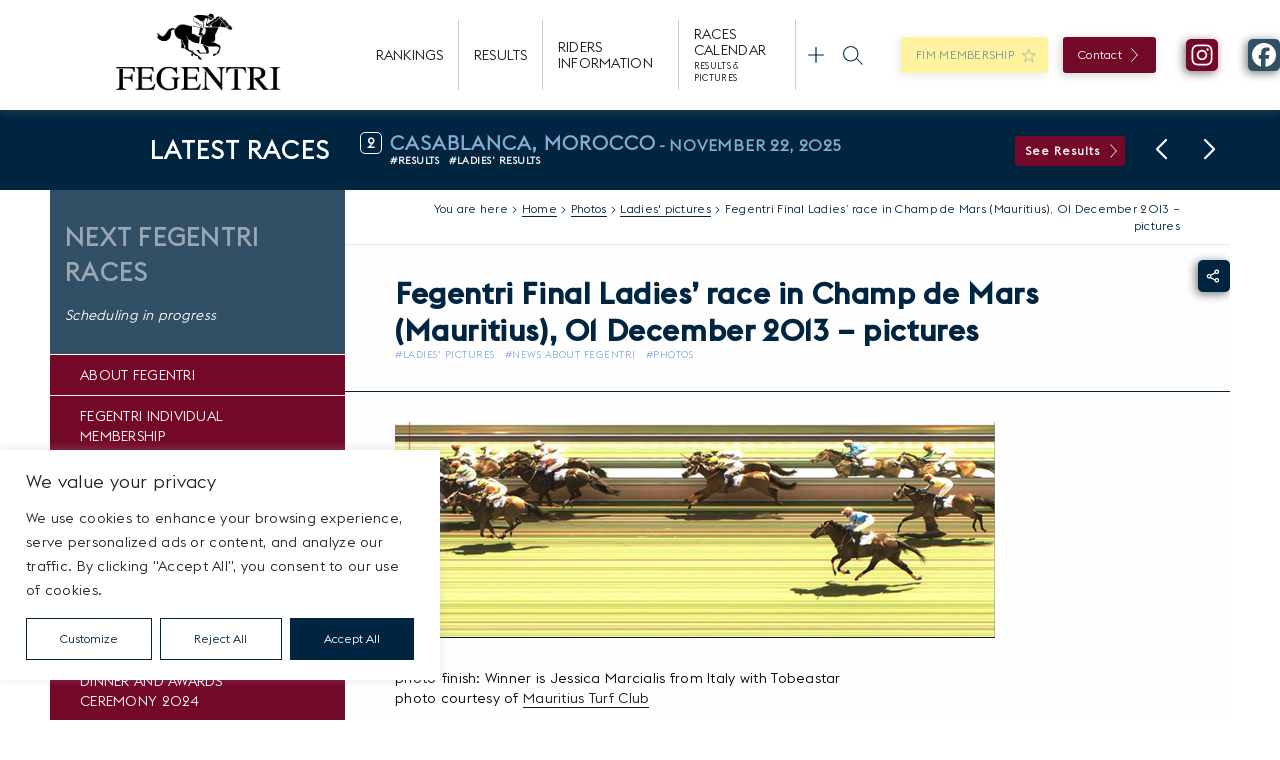

--- FILE ---
content_type: text/html; charset=UTF-8
request_url: https://www.fegentri.com/fegentri-final-ladies-race-in-champ-de-mars-mauritius-01-december-2013-pictures.html
body_size: 29261
content:

<!doctype html>
<!--[if lt IE 9]><html class="no-js no-svg ie lt-ie9 lt-ie8 lt-ie7" lang="en-US" prefix="og: https://ogp.me/ns#"> <![endif]-->
<!--[if IE 9]><html class="no-js no-svg ie ie9 lt-ie9 lt-ie8" lang="en-US" prefix="og: https://ogp.me/ns#"> <![endif]-->
<!--[if gt IE 9]><!--><html class="no-js no-svg" lang="en-US" prefix="og: https://ogp.me/ns#"> <!--<![endif]-->
<head>
    <meta charset="UTF-8" />
    <meta name="description" content="International Federation of Gentlemen &amp; Lady Riders">
    <meta http-equiv="Content-Type" content="text/html; charset=UTF-8" />
    <meta http-equiv="X-UA-Compatible" content="IE=edge">
    <meta name="viewport" content="width=device-width, initial-scale=1">
    <link rel="author" href="https://www.fegentri.com/wp-content/themes/fegentri/humans.txt" />
    <link rel="pingback" href="https://www.fegentri.com/xmlrpc.php" />
    <link rel="profile" href="http://gmpg.org/xfn/11">
    	<style>img:is([sizes="auto" i], [sizes^="auto," i]) { contain-intrinsic-size: 3000px 1500px }</style>
	
<!-- Search Engine Optimization by Rank Math - https://rankmath.com/ -->
<title>Fegentri Final Ladies&#039; race in Champ de Mars (Mauritius), 01 December 2013 - pictures - Fegentri</title>
<meta name="description" content="Fegentri General Secretary Susanna Santesson congratulates the Fegentri World Champion of Lady Riders Jessica Marcialis from Italy"/>
<meta name="robots" content="follow, index, max-snippet:-1, max-video-preview:-1, max-image-preview:large"/>
<link rel="canonical" href="https://www.fegentri.com/fegentri-final-ladies-race-in-champ-de-mars-mauritius-01-december-2013-pictures.html" />
<meta property="og:locale" content="en_US" />
<meta property="og:type" content="article" />
<meta property="og:title" content="Fegentri Final Ladies&#039; race in Champ de Mars (Mauritius), 01 December 2013 - pictures - Fegentri" />
<meta property="og:description" content="Fegentri General Secretary Susanna Santesson congratulates the Fegentri World Champion of Lady Riders Jessica Marcialis from Italy" />
<meta property="og:url" content="https://www.fegentri.com/fegentri-final-ladies-race-in-champ-de-mars-mauritius-01-december-2013-pictures.html" />
<meta property="og:site_name" content="FEGENTRI" />
<meta property="article:section" content="Ladies&#039; pictures" />
<meta property="og:updated_time" content="2022-11-29T11:15:28+00:00" />
<meta property="og:image" content="https://www.fegentri.com/wp-content/uploads/2013/12/photo-finish1.jpg" />
<meta property="og:image:secure_url" content="https://www.fegentri.com/wp-content/uploads/2013/12/photo-finish1.jpg" />
<meta property="og:image:width" content="600" />
<meta property="og:image:height" content="215" />
<meta property="og:image:alt" content="Fegentri Final Ladies&#8217; race in Champ de Mars (Mauritius), 01 December 2013 &#8211; pictures" />
<meta property="og:image:type" content="image/jpeg" />
<meta property="article:published_time" content="2013-12-07T12:07:16+00:00" />
<meta property="article:modified_time" content="2022-11-29T11:15:28+00:00" />
<meta name="twitter:card" content="summary_large_image" />
<meta name="twitter:title" content="Fegentri Final Ladies&#039; race in Champ de Mars (Mauritius), 01 December 2013 - pictures - Fegentri" />
<meta name="twitter:description" content="Fegentri General Secretary Susanna Santesson congratulates the Fegentri World Champion of Lady Riders Jessica Marcialis from Italy" />
<meta name="twitter:image" content="https://www.fegentri.com/wp-content/uploads/2013/12/photo-finish1.jpg" />
<meta name="twitter:label1" content="Written by" />
<meta name="twitter:data1" content="Charlotte" />
<meta name="twitter:label2" content="Time to read" />
<meta name="twitter:data2" content="Less than a minute" />
<script type="application/ld+json" class="rank-math-schema">{"@context":"https://schema.org","@graph":[{"@type":["Person","Organization"],"@id":"https://www.fegentri.com/#person","name":"FEGENTRI"},{"@type":"WebSite","@id":"https://www.fegentri.com/#website","url":"https://www.fegentri.com","name":"FEGENTRI","publisher":{"@id":"https://www.fegentri.com/#person"},"inLanguage":"en-US"},{"@type":"ImageObject","@id":"https://www.fegentri.com/wp-content/uploads/2013/12/photo-finish1.jpg","url":"https://www.fegentri.com/wp-content/uploads/2013/12/photo-finish1.jpg","width":"200","height":"200","inLanguage":"en-US"},{"@type":"BreadcrumbList","@id":"https://www.fegentri.com/fegentri-final-ladies-race-in-champ-de-mars-mauritius-01-december-2013-pictures.html#breadcrumb","itemListElement":[{"@type":"ListItem","position":"1","item":{"@id":"https://www.fegentri.com","name":"Home"}},{"@type":"ListItem","position":"2","item":{"@id":"https://www.fegentri.com/photos","name":"Photos"}},{"@type":"ListItem","position":"3","item":{"@id":"https://www.fegentri.com/photos/ladies-photos-videos-2","name":"Ladies' pictures"}},{"@type":"ListItem","position":"4","item":{"@id":"https://www.fegentri.com/fegentri-final-ladies-race-in-champ-de-mars-mauritius-01-december-2013-pictures.html","name":"Fegentri Final Ladies&#8217; race in Champ de Mars (Mauritius), 01 December 2013 &#8211; pictures"}}]},{"@type":"WebPage","@id":"https://www.fegentri.com/fegentri-final-ladies-race-in-champ-de-mars-mauritius-01-december-2013-pictures.html#webpage","url":"https://www.fegentri.com/fegentri-final-ladies-race-in-champ-de-mars-mauritius-01-december-2013-pictures.html","name":"Fegentri Final Ladies&#039; race in Champ de Mars (Mauritius), 01 December 2013 - pictures - Fegentri","datePublished":"2013-12-07T12:07:16+00:00","dateModified":"2022-11-29T11:15:28+00:00","isPartOf":{"@id":"https://www.fegentri.com/#website"},"primaryImageOfPage":{"@id":"https://www.fegentri.com/wp-content/uploads/2013/12/photo-finish1.jpg"},"inLanguage":"en-US","breadcrumb":{"@id":"https://www.fegentri.com/fegentri-final-ladies-race-in-champ-de-mars-mauritius-01-december-2013-pictures.html#breadcrumb"}},{"@type":"Person","@id":"https://www.fegentri.com/author/charlotte","name":"Charlotte","url":"https://www.fegentri.com/author/charlotte","image":{"@type":"ImageObject","@id":"https://secure.gravatar.com/avatar/eaf0a6927edeb87c8a73e926da60ed01277066b11b4922c1e3304f7301def70e?s=96&amp;d=mm&amp;r=g","url":"https://secure.gravatar.com/avatar/eaf0a6927edeb87c8a73e926da60ed01277066b11b4922c1e3304f7301def70e?s=96&amp;d=mm&amp;r=g","caption":"Charlotte","inLanguage":"en-US"}},{"@type":"BlogPosting","headline":"Fegentri Final Ladies&#039; race in Champ de Mars (Mauritius), 01 December 2013 - pictures - Fegentri","datePublished":"2013-12-07T12:07:16+00:00","dateModified":"2022-11-29T11:15:28+00:00","articleSection":"Ladies' pictures, News about FEGENTRI, Photos","author":{"@id":"https://www.fegentri.com/author/charlotte","name":"Charlotte"},"publisher":{"@id":"https://www.fegentri.com/#person"},"description":"Fegentri General Secretary Susanna Santesson congratulates the Fegentri World Champion of Lady Riders Jessica Marcialis from Italy","name":"Fegentri Final Ladies&#039; race in Champ de Mars (Mauritius), 01 December 2013 - pictures - Fegentri","@id":"https://www.fegentri.com/fegentri-final-ladies-race-in-champ-de-mars-mauritius-01-december-2013-pictures.html#richSnippet","isPartOf":{"@id":"https://www.fegentri.com/fegentri-final-ladies-race-in-champ-de-mars-mauritius-01-december-2013-pictures.html#webpage"},"image":{"@id":"https://www.fegentri.com/wp-content/uploads/2013/12/photo-finish1.jpg"},"inLanguage":"en-US","mainEntityOfPage":{"@id":"https://www.fegentri.com/fegentri-final-ladies-race-in-champ-de-mars-mauritius-01-december-2013-pictures.html#webpage"}}]}</script>
<!-- /Rank Math WordPress SEO plugin -->

<link rel='dns-prefetch' href='//www.googletagmanager.com' />
<link rel="alternate" type="application/rss+xml" title="Fegentri &raquo; Feed" href="https://www.fegentri.com/feed" />
<link rel="alternate" type="application/rss+xml" title="Fegentri &raquo; Comments Feed" href="https://www.fegentri.com/comments/feed" />
<link rel="alternate" type="application/rss+xml" title="Fegentri &raquo; Fegentri Final Ladies&#8217; race in Champ de Mars (Mauritius), 01 December 2013 &#8211; pictures Comments Feed" href="https://www.fegentri.com/fegentri-final-ladies-race-in-champ-de-mars-mauritius-01-december-2013-pictures.html/feed" />
<link rel='stylesheet' id='jquery.prettyphoto-css' href='https://www.fegentri.com/wp-content/plugins/wp-video-lightbox/css/prettyPhoto.css?ver=612093b284ef9b244030c8eccedf9c79' type='text/css' media='all' />
<link rel='stylesheet' id='video-lightbox-css' href='https://www.fegentri.com/wp-content/plugins/wp-video-lightbox/wp-video-lightbox.css?ver=612093b284ef9b244030c8eccedf9c79' type='text/css' media='all' />
<link rel='stylesheet' id='sbi_styles-css' href='https://www.fegentri.com/wp-content/plugins/instagram-feed/css/sbi-styles.min.css?ver=6.9.1' type='text/css' media='all' />
<link rel='stylesheet' id='wp-block-library-css' href='https://www.fegentri.com/wp-includes/css/dist/block-library/style.min.css?ver=612093b284ef9b244030c8eccedf9c79' type='text/css' media='all' />
<style id='pdfemb-pdf-embedder-viewer-style-inline-css' type='text/css'>
.wp-block-pdfemb-pdf-embedder-viewer{max-width:none}

</style>
<link rel='stylesheet' id='afg-f8b5f2ee51856a54c6a815e4afdf606d-css' href='https://www.fegentri.com/wp-content/themes/fegentri/static/css/bootstrap-grid.min.css?ver=527151618' type='text/css' media='all' />
<link rel='stylesheet' id='afg-4ccf91309450341b863f62f9010a8628-css' href='https://www.fegentri.com/wp-content/themes/fegentri/static/js/node_modules/swiper/swiper-bundle.min.css?ver=527151618' type='text/css' media='all' />
<link rel='stylesheet' id='afg-b3be0f8053614cb4ea398898826cacae-css' href='https://www.fegentri.com/wp-content/themes/fegentri/static/js/node_modules/js-tabs/dist/main/js-tabs-base.css?ver=527151618' type='text/css' media='all' />
<link rel='stylesheet' id='afg-504515d505b6ae9d94c973a4625370c6-css' href='https://www.fegentri.com/wp-content/themes/fegentri/static/css/style.css?ver=527151618' type='text/css' media='all' />
<link rel='stylesheet' id='afg-820ffa25dd237de04b78b20b62c08d1f-css' href='https://www.fegentri.com/wp-content/themes/fegentri/static/css/header.css?ver=527151618' type='text/css' media='all' />
<link rel='stylesheet' id='afg-471da67f7e7f307dd9bf6c9a04f6dffa-css' href='https://www.fegentri.com/wp-content/themes/fegentri/static/css/footer.css?ver=527151618' type='text/css' media='all' />
<link rel='stylesheet' id='afg-0e49a32ab7cc54c8fe501121002db99c-css' href='https://www.fegentri.com/wp-content/themes/fegentri/static/css/sidebar.css?ver=527151618' type='text/css' media='all' />
<link rel='stylesheet' id='afg-a61ad03bf97b49c5a670f30097e030dd-css' href='https://www.fegentri.com/wp-content/themes/fegentri/static/css/single.css?ver=527151618' type='text/css' media='all' />
<link rel='stylesheet' id='afg-c4f22a176f510e41ba76824829de331c-css' href='https://www.fegentri.com/wp-content/themes/fegentri/static/css/tables.css?ver=527151618' type='text/css' media='all' />
<link rel='stylesheet' id='afg-021b7cc068c14f62dfff11ff8015a23e-css' href='https://www.fegentri.com/wp-content/themes/fegentri/static/css/single-header.css?ver=527151618' type='text/css' media='all' />
<link rel='stylesheet' id='afg-11fbd3fdff13c3e97b35e28b029953ba-css' href='https://www.fegentri.com/wp-content/themes/fegentri/static/css/forms.css?ver=527151618' type='text/css' media='all' />
<link rel='stylesheet' id='afg-a2be62f6f57951e624818d1ec46f7e1a-css' href='https://www.fegentri.com/wp-content/themes/fegentri/static/css/modals.css?ver=527151618' type='text/css' media='all' />
<link rel='stylesheet' id='afg-74ca8464d5353f1507429cfe6b367ebb-css' href='https://www.fegentri.com/wp-content/themes/fegentri/static/css/share.css?ver=527151618' type='text/css' media='all' />
<link rel='stylesheet' id='afg-a12805c1b2393f960cffc8342f42c5f1-css' href='https://www.fegentri.com/wp-content/themes/fegentri/static/css/buttons.css?ver=527151618' type='text/css' media='all' />
<link rel='stylesheet' id='afg-16d2d45ff90825453fa75cf72e554a4c-css' href='https://www.fegentri.com/wp-content/themes/fegentri/static/css/sections.css?ver=527151618' type='text/css' media='all' />
<link rel='stylesheet' id='afg-77284da610880858ca5ed23b171135d1-css' href='https://www.fegentri.com/wp-content/themes/fegentri/static/css/search.css?ver=527151618' type='text/css' media='all' />
<link rel='stylesheet' id='afg-d3a804e25cc964ecc0f3eb7b53da28f9-css' href='https://www.fegentri.com/wp-content/themes/fegentri/templates/blocks/posts_list/posts_list.css?ver=527151618' type='text/css' media='all' />
<link rel='stylesheet' id='afg-e27f87f40bf0991c25c90fd325bc08c4-css' href='https://www.fegentri.com/wp-content/themes/fegentri/templates/blocks/posts_list/posts_list.list.css?ver=527151618' type='text/css' media='all' />
<link rel='stylesheet' id='afg-077590c5c3d5a29cff194a91c7fe2a39-css' href='https://www.fegentri.com/wp-content/themes/fegentri/templates/blocks/posts_list/posts_list.slider.css?ver=527151618' type='text/css' media='all' />
<link rel='stylesheet' id='afg-b8557bca584ec61269f8891985b3e419-css' href='https://www.fegentri.com/wp-content/themes/fegentri/templates/blocks/posts_list/posts_list.slider_cta.css?ver=527151618' type='text/css' media='all' />
<link rel='stylesheet' id='afg-51ef884c085381d694fbd091cc6b56d6-css' href='https://www.fegentri.com/wp-content/themes/fegentri/templates/blocks/champions/champions.css?ver=527151618' type='text/css' media='all' />
<link rel='stylesheet' id='afg-2124051ef4112af45eb70abae2af5031-css' href='https://www.fegentri.com/wp-content/themes/fegentri/templates/blocks/members/members.css?ver=527151618' type='text/css' media='all' />
<link rel='stylesheet' id='afg-6554d9ff1ae51dcc431c2c77217902bf-css' href='https://www.fegentri.com/wp-content/themes/fegentri/templates/blocks/tabs/tabs.css?ver=527151618' type='text/css' media='all' />
<link rel='stylesheet' id='afg-0dc2d59484f5e12db000b4ab763b28b2-css' href='https://www.fegentri.com/wp-content/themes/fegentri/templates/blocks/contact/contact.css?ver=527151618' type='text/css' media='all' />
<link rel='stylesheet' id='afg-custom-styles-css' href='https://www.fegentri.com/wp-content/themes/fegentri/static/css/custom-styles.css?ver=527151618' type='text/css' media='all' />
<style id='afg-custom-styles-inline-css' type='text/css'>
.pt-0{padding-top:0px!important;}.pt-5{padding-top:5px!important;}.pt-10{padding-top:10px!important;}.pt-15{padding-top:15px!important;}.pt-20{padding-top:20px!important;}.pt-25{padding-top:25px!important;}.pt-30{padding-top:30px!important;}.pt-35{padding-top:35px!important;}.pt-40{padding-top:40px!important;}.pt-45{padding-top:45px!important;}.pt-50{padding-top:50px!important;}.pt-55{padding-top:55px!important;}.pt-60{padding-top:60px!important;}.pt-65{padding-top:65px!important;}.pt-70{padding-top:70px!important;}.pt-75{padding-top:75px!important;}.pt-80{padding-top:80px!important;}.pt-85{padding-top:85px!important;}.pt-90{padding-top:90px!important;}.pt-95{padding-top:95px!important;}.pt-100{padding-top:100px!important;}.pt-105{padding-top:105px!important;}.pt-110{padding-top:110px!important;}.pt-115{padding-top:115px!important;}.pt-120{padding-top:120px!important;}.pt-125{padding-top:125px!important;}.pt-130{padding-top:130px!important;}.pt-135{padding-top:135px!important;}.pt-140{padding-top:140px!important;}.pt-145{padding-top:145px!important;}.pt-150{padding-top:150px!important;}@media (max-width:992px) {.pt-55{padding-top:28px!important;}.pt-60{padding-top:30px!important;}.pt-65{padding-top:33px!important;}.pt-70{padding-top:35px!important;}.pt-75{padding-top:38px!important;}.pt-80{padding-top:40px!important;}.pt-85{padding-top:43px!important;}.pt-90{padding-top:45px!important;}.pt-95{padding-top:48px!important;}.pt-100{padding-top:50px!important;}.pt-105{padding-top:53px!important;}.pt-110{padding-top:55px!important;}.pt-115{padding-top:58px!important;}.pt-120{padding-top:60px!important;}.pt-125{padding-top:63px!important;}.pt-130{padding-top:65px!important;}.pt-135{padding-top:68px!important;}.pt-140{padding-top:70px!important;}.pt-145{padding-top:73px!important;}.pt-150{padding-top:75px!important;}}.pr-0{padding-right:0px!important;}.pr-5{padding-right:5px!important;}.pr-10{padding-right:10px!important;}.pr-15{padding-right:15px!important;}.pr-20{padding-right:20px!important;}.pr-25{padding-right:25px!important;}.pr-30{padding-right:30px!important;}.pr-35{padding-right:35px!important;}.pr-40{padding-right:40px!important;}.pr-45{padding-right:45px!important;}.pr-50{padding-right:50px!important;}.pr-55{padding-right:55px!important;}.pr-60{padding-right:60px!important;}.pr-65{padding-right:65px!important;}.pr-70{padding-right:70px!important;}.pr-75{padding-right:75px!important;}.pr-80{padding-right:80px!important;}.pr-85{padding-right:85px!important;}.pr-90{padding-right:90px!important;}.pr-95{padding-right:95px!important;}.pr-100{padding-right:100px!important;}.pr-105{padding-right:105px!important;}.pr-110{padding-right:110px!important;}.pr-115{padding-right:115px!important;}.pr-120{padding-right:120px!important;}.pr-125{padding-right:125px!important;}.pr-130{padding-right:130px!important;}.pr-135{padding-right:135px!important;}.pr-140{padding-right:140px!important;}.pr-145{padding-right:145px!important;}.pr-150{padding-right:150px!important;}@media (max-width:992px) {.pr-55{padding-right:28px!important;}.pr-60{padding-right:30px!important;}.pr-65{padding-right:33px!important;}.pr-70{padding-right:35px!important;}.pr-75{padding-right:38px!important;}.pr-80{padding-right:40px!important;}.pr-85{padding-right:43px!important;}.pr-90{padding-right:45px!important;}.pr-95{padding-right:48px!important;}.pr-100{padding-right:50px!important;}.pr-105{padding-right:53px!important;}.pr-110{padding-right:55px!important;}.pr-115{padding-right:58px!important;}.pr-120{padding-right:60px!important;}.pr-125{padding-right:63px!important;}.pr-130{padding-right:65px!important;}.pr-135{padding-right:68px!important;}.pr-140{padding-right:70px!important;}.pr-145{padding-right:73px!important;}.pr-150{padding-right:75px!important;}}.pb-0{padding-bottom:0px!important;}.pb-5{padding-bottom:5px!important;}.pb-10{padding-bottom:10px!important;}.pb-15{padding-bottom:15px!important;}.pb-20{padding-bottom:20px!important;}.pb-25{padding-bottom:25px!important;}.pb-30{padding-bottom:30px!important;}.pb-35{padding-bottom:35px!important;}.pb-40{padding-bottom:40px!important;}.pb-45{padding-bottom:45px!important;}.pb-50{padding-bottom:50px!important;}.pb-55{padding-bottom:55px!important;}.pb-60{padding-bottom:60px!important;}.pb-65{padding-bottom:65px!important;}.pb-70{padding-bottom:70px!important;}.pb-75{padding-bottom:75px!important;}.pb-80{padding-bottom:80px!important;}.pb-85{padding-bottom:85px!important;}.pb-90{padding-bottom:90px!important;}.pb-95{padding-bottom:95px!important;}.pb-100{padding-bottom:100px!important;}.pb-105{padding-bottom:105px!important;}.pb-110{padding-bottom:110px!important;}.pb-115{padding-bottom:115px!important;}.pb-120{padding-bottom:120px!important;}.pb-125{padding-bottom:125px!important;}.pb-130{padding-bottom:130px!important;}.pb-135{padding-bottom:135px!important;}.pb-140{padding-bottom:140px!important;}.pb-145{padding-bottom:145px!important;}.pb-150{padding-bottom:150px!important;}@media (max-width:992px) {.pb-55{padding-bottom:28px!important;}.pb-60{padding-bottom:30px!important;}.pb-65{padding-bottom:33px!important;}.pb-70{padding-bottom:35px!important;}.pb-75{padding-bottom:38px!important;}.pb-80{padding-bottom:40px!important;}.pb-85{padding-bottom:43px!important;}.pb-90{padding-bottom:45px!important;}.pb-95{padding-bottom:48px!important;}.pb-100{padding-bottom:50px!important;}.pb-105{padding-bottom:53px!important;}.pb-110{padding-bottom:55px!important;}.pb-115{padding-bottom:58px!important;}.pb-120{padding-bottom:60px!important;}.pb-125{padding-bottom:63px!important;}.pb-130{padding-bottom:65px!important;}.pb-135{padding-bottom:68px!important;}.pb-140{padding-bottom:70px!important;}.pb-145{padding-bottom:73px!important;}.pb-150{padding-bottom:75px!important;}}.pl-0{padding-left:0px!important;}.pl-5{padding-left:5px!important;}.pl-10{padding-left:10px!important;}.pl-15{padding-left:15px!important;}.pl-20{padding-left:20px!important;}.pl-25{padding-left:25px!important;}.pl-30{padding-left:30px!important;}.pl-35{padding-left:35px!important;}.pl-40{padding-left:40px!important;}.pl-45{padding-left:45px!important;}.pl-50{padding-left:50px!important;}.pl-55{padding-left:55px!important;}.pl-60{padding-left:60px!important;}.pl-65{padding-left:65px!important;}.pl-70{padding-left:70px!important;}.pl-75{padding-left:75px!important;}.pl-80{padding-left:80px!important;}.pl-85{padding-left:85px!important;}.pl-90{padding-left:90px!important;}.pl-95{padding-left:95px!important;}.pl-100{padding-left:100px!important;}.pl-105{padding-left:105px!important;}.pl-110{padding-left:110px!important;}.pl-115{padding-left:115px!important;}.pl-120{padding-left:120px!important;}.pl-125{padding-left:125px!important;}.pl-130{padding-left:130px!important;}.pl-135{padding-left:135px!important;}.pl-140{padding-left:140px!important;}.pl-145{padding-left:145px!important;}.pl-150{padding-left:150px!important;}@media (max-width:992px) {.pl-55{padding-left:28px!important;}.pl-60{padding-left:30px!important;}.pl-65{padding-left:33px!important;}.pl-70{padding-left:35px!important;}.pl-75{padding-left:38px!important;}.pl-80{padding-left:40px!important;}.pl-85{padding-left:43px!important;}.pl-90{padding-left:45px!important;}.pl-95{padding-left:48px!important;}.pl-100{padding-left:50px!important;}.pl-105{padding-left:53px!important;}.pl-110{padding-left:55px!important;}.pl-115{padding-left:58px!important;}.pl-120{padding-left:60px!important;}.pl-125{padding-left:63px!important;}.pl-130{padding-left:65px!important;}.pl-135{padding-left:68px!important;}.pl-140{padding-left:70px!important;}.pl-145{padding-left:73px!important;}.pl-150{padding-left:75px!important;}}.mt-0{margin-top:0px!important;}.mt-5{margin-top:5px!important;}.mt-10{margin-top:10px!important;}.mt-15{margin-top:15px!important;}.mt-20{margin-top:20px!important;}.mt-25{margin-top:25px!important;}.mt-30{margin-top:30px!important;}.mt-35{margin-top:35px!important;}.mt-40{margin-top:40px!important;}.mt-45{margin-top:45px!important;}.mt-50{margin-top:50px!important;}.mt-55{margin-top:55px!important;}.mt-60{margin-top:60px!important;}.mt-65{margin-top:65px!important;}.mt-70{margin-top:70px!important;}.mt-75{margin-top:75px!important;}.mt-80{margin-top:80px!important;}.mt-85{margin-top:85px!important;}.mt-90{margin-top:90px!important;}.mt-95{margin-top:95px!important;}.mt-100{margin-top:100px!important;}.mt-105{margin-top:105px!important;}.mt-110{margin-top:110px!important;}.mt-115{margin-top:115px!important;}.mt-120{margin-top:120px!important;}.mt-125{margin-top:125px!important;}.mt-130{margin-top:130px!important;}.mt-135{margin-top:135px!important;}.mt-140{margin-top:140px!important;}.mt-145{margin-top:145px!important;}.mt-150{margin-top:150px!important;}@media (max-width:992px) {.mt-55{margin-top:28px!important;}.mt-60{margin-top:30px!important;}.mt-65{margin-top:33px!important;}.mt-70{margin-top:35px!important;}.mt-75{margin-top:38px!important;}.mt-80{margin-top:40px!important;}.mt-85{margin-top:43px!important;}.mt-90{margin-top:45px!important;}.mt-95{margin-top:48px!important;}.mt-100{margin-top:50px!important;}.mt-105{margin-top:53px!important;}.mt-110{margin-top:55px!important;}.mt-115{margin-top:58px!important;}.mt-120{margin-top:60px!important;}.mt-125{margin-top:63px!important;}.mt-130{margin-top:65px!important;}.mt-135{margin-top:68px!important;}.mt-140{margin-top:70px!important;}.mt-145{margin-top:73px!important;}.mt-150{margin-top:75px!important;}}.mr-0{margin-right:0px!important;}.mr-5{margin-right:5px!important;}.mr-10{margin-right:10px!important;}.mr-15{margin-right:15px!important;}.mr-20{margin-right:20px!important;}.mr-25{margin-right:25px!important;}.mr-30{margin-right:30px!important;}.mr-35{margin-right:35px!important;}.mr-40{margin-right:40px!important;}.mr-45{margin-right:45px!important;}.mr-50{margin-right:50px!important;}.mr-55{margin-right:55px!important;}.mr-60{margin-right:60px!important;}.mr-65{margin-right:65px!important;}.mr-70{margin-right:70px!important;}.mr-75{margin-right:75px!important;}.mr-80{margin-right:80px!important;}.mr-85{margin-right:85px!important;}.mr-90{margin-right:90px!important;}.mr-95{margin-right:95px!important;}.mr-100{margin-right:100px!important;}.mr-105{margin-right:105px!important;}.mr-110{margin-right:110px!important;}.mr-115{margin-right:115px!important;}.mr-120{margin-right:120px!important;}.mr-125{margin-right:125px!important;}.mr-130{margin-right:130px!important;}.mr-135{margin-right:135px!important;}.mr-140{margin-right:140px!important;}.mr-145{margin-right:145px!important;}.mr-150{margin-right:150px!important;}@media (max-width:992px) {.mr-55{margin-right:28px!important;}.mr-60{margin-right:30px!important;}.mr-65{margin-right:33px!important;}.mr-70{margin-right:35px!important;}.mr-75{margin-right:38px!important;}.mr-80{margin-right:40px!important;}.mr-85{margin-right:43px!important;}.mr-90{margin-right:45px!important;}.mr-95{margin-right:48px!important;}.mr-100{margin-right:50px!important;}.mr-105{margin-right:53px!important;}.mr-110{margin-right:55px!important;}.mr-115{margin-right:58px!important;}.mr-120{margin-right:60px!important;}.mr-125{margin-right:63px!important;}.mr-130{margin-right:65px!important;}.mr-135{margin-right:68px!important;}.mr-140{margin-right:70px!important;}.mr-145{margin-right:73px!important;}.mr-150{margin-right:75px!important;}}.mb-0{margin-bottom:0px!important;}.mb-5{margin-bottom:5px!important;}.mb-10{margin-bottom:10px!important;}.mb-15{margin-bottom:15px!important;}.mb-20{margin-bottom:20px!important;}.mb-25{margin-bottom:25px!important;}.mb-30{margin-bottom:30px!important;}.mb-35{margin-bottom:35px!important;}.mb-40{margin-bottom:40px!important;}.mb-45{margin-bottom:45px!important;}.mb-50{margin-bottom:50px!important;}.mb-55{margin-bottom:55px!important;}.mb-60{margin-bottom:60px!important;}.mb-65{margin-bottom:65px!important;}.mb-70{margin-bottom:70px!important;}.mb-75{margin-bottom:75px!important;}.mb-80{margin-bottom:80px!important;}.mb-85{margin-bottom:85px!important;}.mb-90{margin-bottom:90px!important;}.mb-95{margin-bottom:95px!important;}.mb-100{margin-bottom:100px!important;}.mb-105{margin-bottom:105px!important;}.mb-110{margin-bottom:110px!important;}.mb-115{margin-bottom:115px!important;}.mb-120{margin-bottom:120px!important;}.mb-125{margin-bottom:125px!important;}.mb-130{margin-bottom:130px!important;}.mb-135{margin-bottom:135px!important;}.mb-140{margin-bottom:140px!important;}.mb-145{margin-bottom:145px!important;}.mb-150{margin-bottom:150px!important;}@media (max-width:992px) {.mb-55{margin-bottom:28px!important;}.mb-60{margin-bottom:30px!important;}.mb-65{margin-bottom:33px!important;}.mb-70{margin-bottom:35px!important;}.mb-75{margin-bottom:38px!important;}.mb-80{margin-bottom:40px!important;}.mb-85{margin-bottom:43px!important;}.mb-90{margin-bottom:45px!important;}.mb-95{margin-bottom:48px!important;}.mb-100{margin-bottom:50px!important;}.mb-105{margin-bottom:53px!important;}.mb-110{margin-bottom:55px!important;}.mb-115{margin-bottom:58px!important;}.mb-120{margin-bottom:60px!important;}.mb-125{margin-bottom:63px!important;}.mb-130{margin-bottom:65px!important;}.mb-135{margin-bottom:68px!important;}.mb-140{margin-bottom:70px!important;}.mb-145{margin-bottom:73px!important;}.mb-150{margin-bottom:75px!important;}}.ml-0{margin-left:0px!important;}.ml-5{margin-left:5px!important;}.ml-10{margin-left:10px!important;}.ml-15{margin-left:15px!important;}.ml-20{margin-left:20px!important;}.ml-25{margin-left:25px!important;}.ml-30{margin-left:30px!important;}.ml-35{margin-left:35px!important;}.ml-40{margin-left:40px!important;}.ml-45{margin-left:45px!important;}.ml-50{margin-left:50px!important;}.ml-55{margin-left:55px!important;}.ml-60{margin-left:60px!important;}.ml-65{margin-left:65px!important;}.ml-70{margin-left:70px!important;}.ml-75{margin-left:75px!important;}.ml-80{margin-left:80px!important;}.ml-85{margin-left:85px!important;}.ml-90{margin-left:90px!important;}.ml-95{margin-left:95px!important;}.ml-100{margin-left:100px!important;}.ml-105{margin-left:105px!important;}.ml-110{margin-left:110px!important;}.ml-115{margin-left:115px!important;}.ml-120{margin-left:120px!important;}.ml-125{margin-left:125px!important;}.ml-130{margin-left:130px!important;}.ml-135{margin-left:135px!important;}.ml-140{margin-left:140px!important;}.ml-145{margin-left:145px!important;}.ml-150{margin-left:150px!important;}@media (max-width:992px) {.ml-55{margin-left:28px!important;}.ml-60{margin-left:30px!important;}.ml-65{margin-left:33px!important;}.ml-70{margin-left:35px!important;}.ml-75{margin-left:38px!important;}.ml-80{margin-left:40px!important;}.ml-85{margin-left:43px!important;}.ml-90{margin-left:45px!important;}.ml-95{margin-left:48px!important;}.ml-100{margin-left:50px!important;}.ml-105{margin-left:53px!important;}.ml-110{margin-left:55px!important;}.ml-115{margin-left:58px!important;}.ml-120{margin-left:60px!important;}.ml-125{margin-left:63px!important;}.ml-130{margin-left:65px!important;}.ml-135{margin-left:68px!important;}.ml-140{margin-left:70px!important;}.ml-145{margin-left:73px!important;}.ml-150{margin-left:75px!important;}}.lh-0{line-height:0px!important;}.lh-5{line-height:5px!important;}.lh-10{line-height:10px!important;}.lh-15{line-height:15px!important;}.lh-20{line-height:20px!important;}.lh-25{line-height:25px!important;}.lh-30{line-height:30px!important;}.lh-35{line-height:35px!important;}.lh-40{line-height:40px!important;}.lh-45{line-height:45px!important;}.lh-50{line-height:50px!important;}.lh-55{line-height:55px!important;}.lh-60{line-height:60px!important;}.lh-65{line-height:65px!important;}.lh-70{line-height:70px!important;}.lh-75{line-height:75px!important;}.lh-80{line-height:80px!important;}.lh-85{line-height:85px!important;}.lh-90{line-height:90px!important;}.lh-95{line-height:95px!important;}.lh-100{line-height:100px!important;}.lh-105{line-height:105px!important;}.lh-110{line-height:110px!important;}.lh-115{line-height:115px!important;}.lh-120{line-height:120px!important;}.lh-125{line-height:125px!important;}.lh-130{line-height:130px!important;}.lh-135{line-height:135px!important;}.lh-140{line-height:140px!important;}.lh-145{line-height:145px!important;}.lh-150{line-height:150px!important;}@media (max-width:992px) {.lh-55{line-height:28px!important;}.lh-60{line-height:30px!important;}.lh-65{line-height:33px!important;}.lh-70{line-height:35px!important;}.lh-75{line-height:38px!important;}.lh-80{line-height:40px!important;}.lh-85{line-height:43px!important;}.lh-90{line-height:45px!important;}.lh-95{line-height:48px!important;}.lh-100{line-height:50px!important;}.lh-105{line-height:53px!important;}.lh-110{line-height:55px!important;}.lh-115{line-height:58px!important;}.lh-120{line-height:60px!important;}.lh-125{line-height:63px!important;}.lh-130{line-height:65px!important;}.lh-135{line-height:68px!important;}.lh-140{line-height:70px!important;}.lh-145{line-height:73px!important;}.lh-150{line-height:75px!important;}}.px-0{padding-left:0px!important;}.px-0{padding-right:0px!important;}.px-5{padding-left:5px!important;}.px-5{padding-right:5px!important;}.px-10{padding-left:10px!important;}.px-10{padding-right:10px!important;}.px-15{padding-left:15px!important;}.px-15{padding-right:15px!important;}.px-20{padding-left:20px!important;}.px-20{padding-right:20px!important;}.px-25{padding-left:25px!important;}.px-25{padding-right:25px!important;}.px-30{padding-left:30px!important;}.px-30{padding-right:30px!important;}.px-35{padding-left:35px!important;}.px-35{padding-right:35px!important;}.px-40{padding-left:40px!important;}.px-40{padding-right:40px!important;}.px-45{padding-left:45px!important;}.px-45{padding-right:45px!important;}.px-50{padding-left:50px!important;}.px-50{padding-right:50px!important;}.px-55{padding-left:55px!important;}.px-55{padding-right:55px!important;}.px-60{padding-left:60px!important;}.px-60{padding-right:60px!important;}.px-65{padding-left:65px!important;}.px-65{padding-right:65px!important;}.px-70{padding-left:70px!important;}.px-70{padding-right:70px!important;}.px-75{padding-left:75px!important;}.px-75{padding-right:75px!important;}.px-80{padding-left:80px!important;}.px-80{padding-right:80px!important;}.px-85{padding-left:85px!important;}.px-85{padding-right:85px!important;}.px-90{padding-left:90px!important;}.px-90{padding-right:90px!important;}.px-95{padding-left:95px!important;}.px-95{padding-right:95px!important;}.px-100{padding-left:100px!important;}.px-100{padding-right:100px!important;}.px-105{padding-left:105px!important;}.px-105{padding-right:105px!important;}.px-110{padding-left:110px!important;}.px-110{padding-right:110px!important;}.px-115{padding-left:115px!important;}.px-115{padding-right:115px!important;}.px-120{padding-left:120px!important;}.px-120{padding-right:120px!important;}.px-125{padding-left:125px!important;}.px-125{padding-right:125px!important;}.px-130{padding-left:130px!important;}.px-130{padding-right:130px!important;}.px-135{padding-left:135px!important;}.px-135{padding-right:135px!important;}.px-140{padding-left:140px!important;}.px-140{padding-right:140px!important;}.px-145{padding-left:145px!important;}.px-145{padding-right:145px!important;}.px-150{padding-left:150px!important;}.px-150{padding-right:150px!important;}@media (max-width:992px) {.px-20{padding-left:15px!important;}.px-20{padding-right:15px!important;}.px-25{padding-left:15px!important;}.px-25{padding-right:15px!important;}.px-30{padding-left:15px!important;}.px-30{padding-right:15px!important;}.px-35{padding-left:15px!important;}.px-35{padding-right:15px!important;}.px-40{padding-left:15px!important;}.px-40{padding-right:15px!important;}.px-45{padding-left:15px!important;}.px-45{padding-right:15px!important;}.px-50{padding-left:15px!important;}.px-50{padding-right:15px!important;}.px-55{padding-left:15px!important;}.px-55{padding-right:15px!important;}.px-60{padding-left:15px!important;}.px-60{padding-right:15px!important;}.px-65{padding-left:15px!important;}.px-65{padding-right:15px!important;}.px-70{padding-left:15px!important;}.px-70{padding-right:15px!important;}.px-75{padding-left:15px!important;}.px-75{padding-right:15px!important;}.px-80{padding-left:15px!important;}.px-80{padding-right:15px!important;}.px-85{padding-left:15px!important;}.px-85{padding-right:15px!important;}.px-90{padding-left:15px!important;}.px-90{padding-right:15px!important;}.px-95{padding-left:15px!important;}.px-95{padding-right:15px!important;}.px-100{padding-left:15px!important;}.px-100{padding-right:15px!important;}.px-105{padding-left:15px!important;}.px-105{padding-right:15px!important;}.px-110{padding-left:15px!important;}.px-110{padding-right:15px!important;}.px-115{padding-left:15px!important;}.px-115{padding-right:15px!important;}.px-120{padding-left:15px!important;}.px-120{padding-right:15px!important;}.px-125{padding-left:15px!important;}.px-125{padding-right:15px!important;}.px-130{padding-left:15px!important;}.px-130{padding-right:15px!important;}.px-135{padding-left:15px!important;}.px-135{padding-right:15px!important;}.px-140{padding-left:15px!important;}.px-140{padding-right:15px!important;}.px-145{padding-left:15px!important;}.px-145{padding-right:15px!important;}.px-150{padding-left:15px!important;}.px-150{padding-right:15px!important;}}.has-color_1-color{color:#171716;}.has-color_1-background-color{background-color:#171716;}.has-color_2-color{color:#ffffff;}.has-color_2-background-color{background-color:#ffffff;}.has-color_3-color{color:#002541;}.has-color_3-background-color{background-color:#002541;}.has-color_4-color{color:#740828;}.has-color_4-background-color{background-color:#740828;}.has-color_5-color{color:#314f65;}.has-color_5-background-color{background-color:#314f65;}.has-color_6-color{color:#4d061b;}.has-color_6-background-color{background-color:#4d061b;}.has-color_7-color{color:#eeeeee;}.has-color_7-background-color{background-color:#eeeeee;}.has-color_8-color{color:#555555;}.has-color_8-background-color{background-color:#555555;}.has-color_9-color{color:#cccccc;}.has-color_9-background-color{background-color:#cccccc;}.has-color_10-color{color:#efefef;}.has-color_10-background-color{background-color:#efefef;}.has-color_11-color{color:#8ba9d1;}.has-color_11-background-color{background-color:#8ba9d1;}:root{--color_1:#171716;--color_1-1:rgba(23,23,22,.1);--color_1-2:rgba(23,23,22,.2);--color_1-3:rgba(23,23,22,.3);--color_1-4:rgba(23,23,22,.4);--color_1-5:rgba(23,23,22,.5);--color_1-6:rgba(23,23,22,.6);--color_1-7:rgba(23,23,22,.7);--color_1-8:rgba(23,23,22,.8);--color_1-9:rgba(23,23,22,.9);--color_2:#ffffff;--color_2-1:rgba(255,255,255,.1);--color_2-2:rgba(255,255,255,.2);--color_2-3:rgba(255,255,255,.3);--color_2-4:rgba(255,255,255,.4);--color_2-5:rgba(255,255,255,.5);--color_2-6:rgba(255,255,255,.6);--color_2-7:rgba(255,255,255,.7);--color_2-8:rgba(255,255,255,.8);--color_2-9:rgba(255,255,255,.9);--color_3:#002541;--color_3-1:rgba(0,37,65,.1);--color_3-2:rgba(0,37,65,.2);--color_3-3:rgba(0,37,65,.3);--color_3-4:rgba(0,37,65,.4);--color_3-5:rgba(0,37,65,.5);--color_3-6:rgba(0,37,65,.6);--color_3-7:rgba(0,37,65,.7);--color_3-8:rgba(0,37,65,.8);--color_3-9:rgba(0,37,65,.9);--color_4:#740828;--color_4-1:rgba(116,8,40,.1);--color_4-2:rgba(116,8,40,.2);--color_4-3:rgba(116,8,40,.3);--color_4-4:rgba(116,8,40,.4);--color_4-5:rgba(116,8,40,.5);--color_4-6:rgba(116,8,40,.6);--color_4-7:rgba(116,8,40,.7);--color_4-8:rgba(116,8,40,.8);--color_4-9:rgba(116,8,40,.9);--color_5:#314f65;--color_5-1:rgba(49,79,101,.1);--color_5-2:rgba(49,79,101,.2);--color_5-3:rgba(49,79,101,.3);--color_5-4:rgba(49,79,101,.4);--color_5-5:rgba(49,79,101,.5);--color_5-6:rgba(49,79,101,.6);--color_5-7:rgba(49,79,101,.7);--color_5-8:rgba(49,79,101,.8);--color_5-9:rgba(49,79,101,.9);--color_6:#4d061b;--color_6-1:rgba(77,6,27,.1);--color_6-2:rgba(77,6,27,.2);--color_6-3:rgba(77,6,27,.3);--color_6-4:rgba(77,6,27,.4);--color_6-5:rgba(77,6,27,.5);--color_6-6:rgba(77,6,27,.6);--color_6-7:rgba(77,6,27,.7);--color_6-8:rgba(77,6,27,.8);--color_6-9:rgba(77,6,27,.9);--color_7:#eeeeee;--color_7-1:rgba(238,238,238,.1);--color_7-2:rgba(238,238,238,.2);--color_7-3:rgba(238,238,238,.3);--color_7-4:rgba(238,238,238,.4);--color_7-5:rgba(238,238,238,.5);--color_7-6:rgba(238,238,238,.6);--color_7-7:rgba(238,238,238,.7);--color_7-8:rgba(238,238,238,.8);--color_7-9:rgba(238,238,238,.9);--color_8:#555555;--color_8-1:rgba(85,85,85,.1);--color_8-2:rgba(85,85,85,.2);--color_8-3:rgba(85,85,85,.3);--color_8-4:rgba(85,85,85,.4);--color_8-5:rgba(85,85,85,.5);--color_8-6:rgba(85,85,85,.6);--color_8-7:rgba(85,85,85,.7);--color_8-8:rgba(85,85,85,.8);--color_8-9:rgba(85,85,85,.9);--color_9:#cccccc;--color_9-1:rgba(204,204,204,.1);--color_9-2:rgba(204,204,204,.2);--color_9-3:rgba(204,204,204,.3);--color_9-4:rgba(204,204,204,.4);--color_9-5:rgba(204,204,204,.5);--color_9-6:rgba(204,204,204,.6);--color_9-7:rgba(204,204,204,.7);--color_9-8:rgba(204,204,204,.8);--color_9-9:rgba(204,204,204,.9);--color_10:#efefef;--color_10-1:rgba(239,239,239,.1);--color_10-2:rgba(239,239,239,.2);--color_10-3:rgba(239,239,239,.3);--color_10-4:rgba(239,239,239,.4);--color_10-5:rgba(239,239,239,.5);--color_10-6:rgba(239,239,239,.6);--color_10-7:rgba(239,239,239,.7);--color_10-8:rgba(239,239,239,.8);--color_10-9:rgba(239,239,239,.9);--color_11:#8ba9d1;--color_11-1:rgba(139,169,209,.1);--color_11-2:rgba(139,169,209,.2);--color_11-3:rgba(139,169,209,.3);--color_11-4:rgba(139,169,209,.4);--color_11-5:rgba(139,169,209,.5);--color_11-6:rgba(139,169,209,.6);--color_11-7:rgba(139,169,209,.7);--color_11-8:rgba(139,169,209,.8);--color_11-9:rgba(139,169,209,.9);}
.pt-0{padding-top:0px!important;}.pt-5{padding-top:5px!important;}.pt-10{padding-top:10px!important;}.pt-15{padding-top:15px!important;}.pt-20{padding-top:20px!important;}.pt-25{padding-top:25px!important;}.pt-30{padding-top:30px!important;}.pt-35{padding-top:35px!important;}.pt-40{padding-top:40px!important;}.pt-45{padding-top:45px!important;}.pt-50{padding-top:50px!important;}.pt-55{padding-top:55px!important;}.pt-60{padding-top:60px!important;}.pt-65{padding-top:65px!important;}.pt-70{padding-top:70px!important;}.pt-75{padding-top:75px!important;}.pt-80{padding-top:80px!important;}.pt-85{padding-top:85px!important;}.pt-90{padding-top:90px!important;}.pt-95{padding-top:95px!important;}.pt-100{padding-top:100px!important;}.pt-105{padding-top:105px!important;}.pt-110{padding-top:110px!important;}.pt-115{padding-top:115px!important;}.pt-120{padding-top:120px!important;}.pt-125{padding-top:125px!important;}.pt-130{padding-top:130px!important;}.pt-135{padding-top:135px!important;}.pt-140{padding-top:140px!important;}.pt-145{padding-top:145px!important;}.pt-150{padding-top:150px!important;}@media (max-width:992px) {.pt-55{padding-top:28px!important;}.pt-60{padding-top:30px!important;}.pt-65{padding-top:33px!important;}.pt-70{padding-top:35px!important;}.pt-75{padding-top:38px!important;}.pt-80{padding-top:40px!important;}.pt-85{padding-top:43px!important;}.pt-90{padding-top:45px!important;}.pt-95{padding-top:48px!important;}.pt-100{padding-top:50px!important;}.pt-105{padding-top:53px!important;}.pt-110{padding-top:55px!important;}.pt-115{padding-top:58px!important;}.pt-120{padding-top:60px!important;}.pt-125{padding-top:63px!important;}.pt-130{padding-top:65px!important;}.pt-135{padding-top:68px!important;}.pt-140{padding-top:70px!important;}.pt-145{padding-top:73px!important;}.pt-150{padding-top:75px!important;}}.pr-0{padding-right:0px!important;}.pr-5{padding-right:5px!important;}.pr-10{padding-right:10px!important;}.pr-15{padding-right:15px!important;}.pr-20{padding-right:20px!important;}.pr-25{padding-right:25px!important;}.pr-30{padding-right:30px!important;}.pr-35{padding-right:35px!important;}.pr-40{padding-right:40px!important;}.pr-45{padding-right:45px!important;}.pr-50{padding-right:50px!important;}.pr-55{padding-right:55px!important;}.pr-60{padding-right:60px!important;}.pr-65{padding-right:65px!important;}.pr-70{padding-right:70px!important;}.pr-75{padding-right:75px!important;}.pr-80{padding-right:80px!important;}.pr-85{padding-right:85px!important;}.pr-90{padding-right:90px!important;}.pr-95{padding-right:95px!important;}.pr-100{padding-right:100px!important;}.pr-105{padding-right:105px!important;}.pr-110{padding-right:110px!important;}.pr-115{padding-right:115px!important;}.pr-120{padding-right:120px!important;}.pr-125{padding-right:125px!important;}.pr-130{padding-right:130px!important;}.pr-135{padding-right:135px!important;}.pr-140{padding-right:140px!important;}.pr-145{padding-right:145px!important;}.pr-150{padding-right:150px!important;}@media (max-width:992px) {.pr-55{padding-right:28px!important;}.pr-60{padding-right:30px!important;}.pr-65{padding-right:33px!important;}.pr-70{padding-right:35px!important;}.pr-75{padding-right:38px!important;}.pr-80{padding-right:40px!important;}.pr-85{padding-right:43px!important;}.pr-90{padding-right:45px!important;}.pr-95{padding-right:48px!important;}.pr-100{padding-right:50px!important;}.pr-105{padding-right:53px!important;}.pr-110{padding-right:55px!important;}.pr-115{padding-right:58px!important;}.pr-120{padding-right:60px!important;}.pr-125{padding-right:63px!important;}.pr-130{padding-right:65px!important;}.pr-135{padding-right:68px!important;}.pr-140{padding-right:70px!important;}.pr-145{padding-right:73px!important;}.pr-150{padding-right:75px!important;}}.pb-0{padding-bottom:0px!important;}.pb-5{padding-bottom:5px!important;}.pb-10{padding-bottom:10px!important;}.pb-15{padding-bottom:15px!important;}.pb-20{padding-bottom:20px!important;}.pb-25{padding-bottom:25px!important;}.pb-30{padding-bottom:30px!important;}.pb-35{padding-bottom:35px!important;}.pb-40{padding-bottom:40px!important;}.pb-45{padding-bottom:45px!important;}.pb-50{padding-bottom:50px!important;}.pb-55{padding-bottom:55px!important;}.pb-60{padding-bottom:60px!important;}.pb-65{padding-bottom:65px!important;}.pb-70{padding-bottom:70px!important;}.pb-75{padding-bottom:75px!important;}.pb-80{padding-bottom:80px!important;}.pb-85{padding-bottom:85px!important;}.pb-90{padding-bottom:90px!important;}.pb-95{padding-bottom:95px!important;}.pb-100{padding-bottom:100px!important;}.pb-105{padding-bottom:105px!important;}.pb-110{padding-bottom:110px!important;}.pb-115{padding-bottom:115px!important;}.pb-120{padding-bottom:120px!important;}.pb-125{padding-bottom:125px!important;}.pb-130{padding-bottom:130px!important;}.pb-135{padding-bottom:135px!important;}.pb-140{padding-bottom:140px!important;}.pb-145{padding-bottom:145px!important;}.pb-150{padding-bottom:150px!important;}@media (max-width:992px) {.pb-55{padding-bottom:28px!important;}.pb-60{padding-bottom:30px!important;}.pb-65{padding-bottom:33px!important;}.pb-70{padding-bottom:35px!important;}.pb-75{padding-bottom:38px!important;}.pb-80{padding-bottom:40px!important;}.pb-85{padding-bottom:43px!important;}.pb-90{padding-bottom:45px!important;}.pb-95{padding-bottom:48px!important;}.pb-100{padding-bottom:50px!important;}.pb-105{padding-bottom:53px!important;}.pb-110{padding-bottom:55px!important;}.pb-115{padding-bottom:58px!important;}.pb-120{padding-bottom:60px!important;}.pb-125{padding-bottom:63px!important;}.pb-130{padding-bottom:65px!important;}.pb-135{padding-bottom:68px!important;}.pb-140{padding-bottom:70px!important;}.pb-145{padding-bottom:73px!important;}.pb-150{padding-bottom:75px!important;}}.pl-0{padding-left:0px!important;}.pl-5{padding-left:5px!important;}.pl-10{padding-left:10px!important;}.pl-15{padding-left:15px!important;}.pl-20{padding-left:20px!important;}.pl-25{padding-left:25px!important;}.pl-30{padding-left:30px!important;}.pl-35{padding-left:35px!important;}.pl-40{padding-left:40px!important;}.pl-45{padding-left:45px!important;}.pl-50{padding-left:50px!important;}.pl-55{padding-left:55px!important;}.pl-60{padding-left:60px!important;}.pl-65{padding-left:65px!important;}.pl-70{padding-left:70px!important;}.pl-75{padding-left:75px!important;}.pl-80{padding-left:80px!important;}.pl-85{padding-left:85px!important;}.pl-90{padding-left:90px!important;}.pl-95{padding-left:95px!important;}.pl-100{padding-left:100px!important;}.pl-105{padding-left:105px!important;}.pl-110{padding-left:110px!important;}.pl-115{padding-left:115px!important;}.pl-120{padding-left:120px!important;}.pl-125{padding-left:125px!important;}.pl-130{padding-left:130px!important;}.pl-135{padding-left:135px!important;}.pl-140{padding-left:140px!important;}.pl-145{padding-left:145px!important;}.pl-150{padding-left:150px!important;}@media (max-width:992px) {.pl-55{padding-left:28px!important;}.pl-60{padding-left:30px!important;}.pl-65{padding-left:33px!important;}.pl-70{padding-left:35px!important;}.pl-75{padding-left:38px!important;}.pl-80{padding-left:40px!important;}.pl-85{padding-left:43px!important;}.pl-90{padding-left:45px!important;}.pl-95{padding-left:48px!important;}.pl-100{padding-left:50px!important;}.pl-105{padding-left:53px!important;}.pl-110{padding-left:55px!important;}.pl-115{padding-left:58px!important;}.pl-120{padding-left:60px!important;}.pl-125{padding-left:63px!important;}.pl-130{padding-left:65px!important;}.pl-135{padding-left:68px!important;}.pl-140{padding-left:70px!important;}.pl-145{padding-left:73px!important;}.pl-150{padding-left:75px!important;}}.mt-0{margin-top:0px!important;}.mt-5{margin-top:5px!important;}.mt-10{margin-top:10px!important;}.mt-15{margin-top:15px!important;}.mt-20{margin-top:20px!important;}.mt-25{margin-top:25px!important;}.mt-30{margin-top:30px!important;}.mt-35{margin-top:35px!important;}.mt-40{margin-top:40px!important;}.mt-45{margin-top:45px!important;}.mt-50{margin-top:50px!important;}.mt-55{margin-top:55px!important;}.mt-60{margin-top:60px!important;}.mt-65{margin-top:65px!important;}.mt-70{margin-top:70px!important;}.mt-75{margin-top:75px!important;}.mt-80{margin-top:80px!important;}.mt-85{margin-top:85px!important;}.mt-90{margin-top:90px!important;}.mt-95{margin-top:95px!important;}.mt-100{margin-top:100px!important;}.mt-105{margin-top:105px!important;}.mt-110{margin-top:110px!important;}.mt-115{margin-top:115px!important;}.mt-120{margin-top:120px!important;}.mt-125{margin-top:125px!important;}.mt-130{margin-top:130px!important;}.mt-135{margin-top:135px!important;}.mt-140{margin-top:140px!important;}.mt-145{margin-top:145px!important;}.mt-150{margin-top:150px!important;}@media (max-width:992px) {.mt-55{margin-top:28px!important;}.mt-60{margin-top:30px!important;}.mt-65{margin-top:33px!important;}.mt-70{margin-top:35px!important;}.mt-75{margin-top:38px!important;}.mt-80{margin-top:40px!important;}.mt-85{margin-top:43px!important;}.mt-90{margin-top:45px!important;}.mt-95{margin-top:48px!important;}.mt-100{margin-top:50px!important;}.mt-105{margin-top:53px!important;}.mt-110{margin-top:55px!important;}.mt-115{margin-top:58px!important;}.mt-120{margin-top:60px!important;}.mt-125{margin-top:63px!important;}.mt-130{margin-top:65px!important;}.mt-135{margin-top:68px!important;}.mt-140{margin-top:70px!important;}.mt-145{margin-top:73px!important;}.mt-150{margin-top:75px!important;}}.mr-0{margin-right:0px!important;}.mr-5{margin-right:5px!important;}.mr-10{margin-right:10px!important;}.mr-15{margin-right:15px!important;}.mr-20{margin-right:20px!important;}.mr-25{margin-right:25px!important;}.mr-30{margin-right:30px!important;}.mr-35{margin-right:35px!important;}.mr-40{margin-right:40px!important;}.mr-45{margin-right:45px!important;}.mr-50{margin-right:50px!important;}.mr-55{margin-right:55px!important;}.mr-60{margin-right:60px!important;}.mr-65{margin-right:65px!important;}.mr-70{margin-right:70px!important;}.mr-75{margin-right:75px!important;}.mr-80{margin-right:80px!important;}.mr-85{margin-right:85px!important;}.mr-90{margin-right:90px!important;}.mr-95{margin-right:95px!important;}.mr-100{margin-right:100px!important;}.mr-105{margin-right:105px!important;}.mr-110{margin-right:110px!important;}.mr-115{margin-right:115px!important;}.mr-120{margin-right:120px!important;}.mr-125{margin-right:125px!important;}.mr-130{margin-right:130px!important;}.mr-135{margin-right:135px!important;}.mr-140{margin-right:140px!important;}.mr-145{margin-right:145px!important;}.mr-150{margin-right:150px!important;}@media (max-width:992px) {.mr-55{margin-right:28px!important;}.mr-60{margin-right:30px!important;}.mr-65{margin-right:33px!important;}.mr-70{margin-right:35px!important;}.mr-75{margin-right:38px!important;}.mr-80{margin-right:40px!important;}.mr-85{margin-right:43px!important;}.mr-90{margin-right:45px!important;}.mr-95{margin-right:48px!important;}.mr-100{margin-right:50px!important;}.mr-105{margin-right:53px!important;}.mr-110{margin-right:55px!important;}.mr-115{margin-right:58px!important;}.mr-120{margin-right:60px!important;}.mr-125{margin-right:63px!important;}.mr-130{margin-right:65px!important;}.mr-135{margin-right:68px!important;}.mr-140{margin-right:70px!important;}.mr-145{margin-right:73px!important;}.mr-150{margin-right:75px!important;}}.mb-0{margin-bottom:0px!important;}.mb-5{margin-bottom:5px!important;}.mb-10{margin-bottom:10px!important;}.mb-15{margin-bottom:15px!important;}.mb-20{margin-bottom:20px!important;}.mb-25{margin-bottom:25px!important;}.mb-30{margin-bottom:30px!important;}.mb-35{margin-bottom:35px!important;}.mb-40{margin-bottom:40px!important;}.mb-45{margin-bottom:45px!important;}.mb-50{margin-bottom:50px!important;}.mb-55{margin-bottom:55px!important;}.mb-60{margin-bottom:60px!important;}.mb-65{margin-bottom:65px!important;}.mb-70{margin-bottom:70px!important;}.mb-75{margin-bottom:75px!important;}.mb-80{margin-bottom:80px!important;}.mb-85{margin-bottom:85px!important;}.mb-90{margin-bottom:90px!important;}.mb-95{margin-bottom:95px!important;}.mb-100{margin-bottom:100px!important;}.mb-105{margin-bottom:105px!important;}.mb-110{margin-bottom:110px!important;}.mb-115{margin-bottom:115px!important;}.mb-120{margin-bottom:120px!important;}.mb-125{margin-bottom:125px!important;}.mb-130{margin-bottom:130px!important;}.mb-135{margin-bottom:135px!important;}.mb-140{margin-bottom:140px!important;}.mb-145{margin-bottom:145px!important;}.mb-150{margin-bottom:150px!important;}@media (max-width:992px) {.mb-55{margin-bottom:28px!important;}.mb-60{margin-bottom:30px!important;}.mb-65{margin-bottom:33px!important;}.mb-70{margin-bottom:35px!important;}.mb-75{margin-bottom:38px!important;}.mb-80{margin-bottom:40px!important;}.mb-85{margin-bottom:43px!important;}.mb-90{margin-bottom:45px!important;}.mb-95{margin-bottom:48px!important;}.mb-100{margin-bottom:50px!important;}.mb-105{margin-bottom:53px!important;}.mb-110{margin-bottom:55px!important;}.mb-115{margin-bottom:58px!important;}.mb-120{margin-bottom:60px!important;}.mb-125{margin-bottom:63px!important;}.mb-130{margin-bottom:65px!important;}.mb-135{margin-bottom:68px!important;}.mb-140{margin-bottom:70px!important;}.mb-145{margin-bottom:73px!important;}.mb-150{margin-bottom:75px!important;}}.ml-0{margin-left:0px!important;}.ml-5{margin-left:5px!important;}.ml-10{margin-left:10px!important;}.ml-15{margin-left:15px!important;}.ml-20{margin-left:20px!important;}.ml-25{margin-left:25px!important;}.ml-30{margin-left:30px!important;}.ml-35{margin-left:35px!important;}.ml-40{margin-left:40px!important;}.ml-45{margin-left:45px!important;}.ml-50{margin-left:50px!important;}.ml-55{margin-left:55px!important;}.ml-60{margin-left:60px!important;}.ml-65{margin-left:65px!important;}.ml-70{margin-left:70px!important;}.ml-75{margin-left:75px!important;}.ml-80{margin-left:80px!important;}.ml-85{margin-left:85px!important;}.ml-90{margin-left:90px!important;}.ml-95{margin-left:95px!important;}.ml-100{margin-left:100px!important;}.ml-105{margin-left:105px!important;}.ml-110{margin-left:110px!important;}.ml-115{margin-left:115px!important;}.ml-120{margin-left:120px!important;}.ml-125{margin-left:125px!important;}.ml-130{margin-left:130px!important;}.ml-135{margin-left:135px!important;}.ml-140{margin-left:140px!important;}.ml-145{margin-left:145px!important;}.ml-150{margin-left:150px!important;}@media (max-width:992px) {.ml-55{margin-left:28px!important;}.ml-60{margin-left:30px!important;}.ml-65{margin-left:33px!important;}.ml-70{margin-left:35px!important;}.ml-75{margin-left:38px!important;}.ml-80{margin-left:40px!important;}.ml-85{margin-left:43px!important;}.ml-90{margin-left:45px!important;}.ml-95{margin-left:48px!important;}.ml-100{margin-left:50px!important;}.ml-105{margin-left:53px!important;}.ml-110{margin-left:55px!important;}.ml-115{margin-left:58px!important;}.ml-120{margin-left:60px!important;}.ml-125{margin-left:63px!important;}.ml-130{margin-left:65px!important;}.ml-135{margin-left:68px!important;}.ml-140{margin-left:70px!important;}.ml-145{margin-left:73px!important;}.ml-150{margin-left:75px!important;}}.lh-0{line-height:0px!important;}.lh-5{line-height:5px!important;}.lh-10{line-height:10px!important;}.lh-15{line-height:15px!important;}.lh-20{line-height:20px!important;}.lh-25{line-height:25px!important;}.lh-30{line-height:30px!important;}.lh-35{line-height:35px!important;}.lh-40{line-height:40px!important;}.lh-45{line-height:45px!important;}.lh-50{line-height:50px!important;}.lh-55{line-height:55px!important;}.lh-60{line-height:60px!important;}.lh-65{line-height:65px!important;}.lh-70{line-height:70px!important;}.lh-75{line-height:75px!important;}.lh-80{line-height:80px!important;}.lh-85{line-height:85px!important;}.lh-90{line-height:90px!important;}.lh-95{line-height:95px!important;}.lh-100{line-height:100px!important;}.lh-105{line-height:105px!important;}.lh-110{line-height:110px!important;}.lh-115{line-height:115px!important;}.lh-120{line-height:120px!important;}.lh-125{line-height:125px!important;}.lh-130{line-height:130px!important;}.lh-135{line-height:135px!important;}.lh-140{line-height:140px!important;}.lh-145{line-height:145px!important;}.lh-150{line-height:150px!important;}@media (max-width:992px) {.lh-55{line-height:28px!important;}.lh-60{line-height:30px!important;}.lh-65{line-height:33px!important;}.lh-70{line-height:35px!important;}.lh-75{line-height:38px!important;}.lh-80{line-height:40px!important;}.lh-85{line-height:43px!important;}.lh-90{line-height:45px!important;}.lh-95{line-height:48px!important;}.lh-100{line-height:50px!important;}.lh-105{line-height:53px!important;}.lh-110{line-height:55px!important;}.lh-115{line-height:58px!important;}.lh-120{line-height:60px!important;}.lh-125{line-height:63px!important;}.lh-130{line-height:65px!important;}.lh-135{line-height:68px!important;}.lh-140{line-height:70px!important;}.lh-145{line-height:73px!important;}.lh-150{line-height:75px!important;}}.px-0{padding-left:0px!important;}.px-0{padding-right:0px!important;}.px-5{padding-left:5px!important;}.px-5{padding-right:5px!important;}.px-10{padding-left:10px!important;}.px-10{padding-right:10px!important;}.px-15{padding-left:15px!important;}.px-15{padding-right:15px!important;}.px-20{padding-left:20px!important;}.px-20{padding-right:20px!important;}.px-25{padding-left:25px!important;}.px-25{padding-right:25px!important;}.px-30{padding-left:30px!important;}.px-30{padding-right:30px!important;}.px-35{padding-left:35px!important;}.px-35{padding-right:35px!important;}.px-40{padding-left:40px!important;}.px-40{padding-right:40px!important;}.px-45{padding-left:45px!important;}.px-45{padding-right:45px!important;}.px-50{padding-left:50px!important;}.px-50{padding-right:50px!important;}.px-55{padding-left:55px!important;}.px-55{padding-right:55px!important;}.px-60{padding-left:60px!important;}.px-60{padding-right:60px!important;}.px-65{padding-left:65px!important;}.px-65{padding-right:65px!important;}.px-70{padding-left:70px!important;}.px-70{padding-right:70px!important;}.px-75{padding-left:75px!important;}.px-75{padding-right:75px!important;}.px-80{padding-left:80px!important;}.px-80{padding-right:80px!important;}.px-85{padding-left:85px!important;}.px-85{padding-right:85px!important;}.px-90{padding-left:90px!important;}.px-90{padding-right:90px!important;}.px-95{padding-left:95px!important;}.px-95{padding-right:95px!important;}.px-100{padding-left:100px!important;}.px-100{padding-right:100px!important;}.px-105{padding-left:105px!important;}.px-105{padding-right:105px!important;}.px-110{padding-left:110px!important;}.px-110{padding-right:110px!important;}.px-115{padding-left:115px!important;}.px-115{padding-right:115px!important;}.px-120{padding-left:120px!important;}.px-120{padding-right:120px!important;}.px-125{padding-left:125px!important;}.px-125{padding-right:125px!important;}.px-130{padding-left:130px!important;}.px-130{padding-right:130px!important;}.px-135{padding-left:135px!important;}.px-135{padding-right:135px!important;}.px-140{padding-left:140px!important;}.px-140{padding-right:140px!important;}.px-145{padding-left:145px!important;}.px-145{padding-right:145px!important;}.px-150{padding-left:150px!important;}.px-150{padding-right:150px!important;}@media (max-width:992px) {.px-20{padding-left:15px!important;}.px-20{padding-right:15px!important;}.px-25{padding-left:15px!important;}.px-25{padding-right:15px!important;}.px-30{padding-left:15px!important;}.px-30{padding-right:15px!important;}.px-35{padding-left:15px!important;}.px-35{padding-right:15px!important;}.px-40{padding-left:15px!important;}.px-40{padding-right:15px!important;}.px-45{padding-left:15px!important;}.px-45{padding-right:15px!important;}.px-50{padding-left:15px!important;}.px-50{padding-right:15px!important;}.px-55{padding-left:15px!important;}.px-55{padding-right:15px!important;}.px-60{padding-left:15px!important;}.px-60{padding-right:15px!important;}.px-65{padding-left:15px!important;}.px-65{padding-right:15px!important;}.px-70{padding-left:15px!important;}.px-70{padding-right:15px!important;}.px-75{padding-left:15px!important;}.px-75{padding-right:15px!important;}.px-80{padding-left:15px!important;}.px-80{padding-right:15px!important;}.px-85{padding-left:15px!important;}.px-85{padding-right:15px!important;}.px-90{padding-left:15px!important;}.px-90{padding-right:15px!important;}.px-95{padding-left:15px!important;}.px-95{padding-right:15px!important;}.px-100{padding-left:15px!important;}.px-100{padding-right:15px!important;}.px-105{padding-left:15px!important;}.px-105{padding-right:15px!important;}.px-110{padding-left:15px!important;}.px-110{padding-right:15px!important;}.px-115{padding-left:15px!important;}.px-115{padding-right:15px!important;}.px-120{padding-left:15px!important;}.px-120{padding-right:15px!important;}.px-125{padding-left:15px!important;}.px-125{padding-right:15px!important;}.px-130{padding-left:15px!important;}.px-130{padding-right:15px!important;}.px-135{padding-left:15px!important;}.px-135{padding-right:15px!important;}.px-140{padding-left:15px!important;}.px-140{padding-right:15px!important;}.px-145{padding-left:15px!important;}.px-145{padding-right:15px!important;}.px-150{padding-left:15px!important;}.px-150{padding-right:15px!important;}}.has-color_1-color{color:#171716;}.has-color_1-background-color{background-color:#171716;}.has-color_2-color{color:#ffffff;}.has-color_2-background-color{background-color:#ffffff;}.has-color_3-color{color:#002541;}.has-color_3-background-color{background-color:#002541;}.has-color_4-color{color:#740828;}.has-color_4-background-color{background-color:#740828;}.has-color_5-color{color:#314f65;}.has-color_5-background-color{background-color:#314f65;}.has-color_6-color{color:#4d061b;}.has-color_6-background-color{background-color:#4d061b;}.has-color_7-color{color:#eeeeee;}.has-color_7-background-color{background-color:#eeeeee;}.has-color_8-color{color:#555555;}.has-color_8-background-color{background-color:#555555;}.has-color_9-color{color:#cccccc;}.has-color_9-background-color{background-color:#cccccc;}.has-color_10-color{color:#efefef;}.has-color_10-background-color{background-color:#efefef;}.has-color_11-color{color:#8ba9d1;}.has-color_11-background-color{background-color:#8ba9d1;}:root{--color_1:#171716;--color_1-1:rgba(23,23,22,.1);--color_1-2:rgba(23,23,22,.2);--color_1-3:rgba(23,23,22,.3);--color_1-4:rgba(23,23,22,.4);--color_1-5:rgba(23,23,22,.5);--color_1-6:rgba(23,23,22,.6);--color_1-7:rgba(23,23,22,.7);--color_1-8:rgba(23,23,22,.8);--color_1-9:rgba(23,23,22,.9);--color_2:#ffffff;--color_2-1:rgba(255,255,255,.1);--color_2-2:rgba(255,255,255,.2);--color_2-3:rgba(255,255,255,.3);--color_2-4:rgba(255,255,255,.4);--color_2-5:rgba(255,255,255,.5);--color_2-6:rgba(255,255,255,.6);--color_2-7:rgba(255,255,255,.7);--color_2-8:rgba(255,255,255,.8);--color_2-9:rgba(255,255,255,.9);--color_3:#002541;--color_3-1:rgba(0,37,65,.1);--color_3-2:rgba(0,37,65,.2);--color_3-3:rgba(0,37,65,.3);--color_3-4:rgba(0,37,65,.4);--color_3-5:rgba(0,37,65,.5);--color_3-6:rgba(0,37,65,.6);--color_3-7:rgba(0,37,65,.7);--color_3-8:rgba(0,37,65,.8);--color_3-9:rgba(0,37,65,.9);--color_4:#740828;--color_4-1:rgba(116,8,40,.1);--color_4-2:rgba(116,8,40,.2);--color_4-3:rgba(116,8,40,.3);--color_4-4:rgba(116,8,40,.4);--color_4-5:rgba(116,8,40,.5);--color_4-6:rgba(116,8,40,.6);--color_4-7:rgba(116,8,40,.7);--color_4-8:rgba(116,8,40,.8);--color_4-9:rgba(116,8,40,.9);--color_5:#314f65;--color_5-1:rgba(49,79,101,.1);--color_5-2:rgba(49,79,101,.2);--color_5-3:rgba(49,79,101,.3);--color_5-4:rgba(49,79,101,.4);--color_5-5:rgba(49,79,101,.5);--color_5-6:rgba(49,79,101,.6);--color_5-7:rgba(49,79,101,.7);--color_5-8:rgba(49,79,101,.8);--color_5-9:rgba(49,79,101,.9);--color_6:#4d061b;--color_6-1:rgba(77,6,27,.1);--color_6-2:rgba(77,6,27,.2);--color_6-3:rgba(77,6,27,.3);--color_6-4:rgba(77,6,27,.4);--color_6-5:rgba(77,6,27,.5);--color_6-6:rgba(77,6,27,.6);--color_6-7:rgba(77,6,27,.7);--color_6-8:rgba(77,6,27,.8);--color_6-9:rgba(77,6,27,.9);--color_7:#eeeeee;--color_7-1:rgba(238,238,238,.1);--color_7-2:rgba(238,238,238,.2);--color_7-3:rgba(238,238,238,.3);--color_7-4:rgba(238,238,238,.4);--color_7-5:rgba(238,238,238,.5);--color_7-6:rgba(238,238,238,.6);--color_7-7:rgba(238,238,238,.7);--color_7-8:rgba(238,238,238,.8);--color_7-9:rgba(238,238,238,.9);--color_8:#555555;--color_8-1:rgba(85,85,85,.1);--color_8-2:rgba(85,85,85,.2);--color_8-3:rgba(85,85,85,.3);--color_8-4:rgba(85,85,85,.4);--color_8-5:rgba(85,85,85,.5);--color_8-6:rgba(85,85,85,.6);--color_8-7:rgba(85,85,85,.7);--color_8-8:rgba(85,85,85,.8);--color_8-9:rgba(85,85,85,.9);--color_9:#cccccc;--color_9-1:rgba(204,204,204,.1);--color_9-2:rgba(204,204,204,.2);--color_9-3:rgba(204,204,204,.3);--color_9-4:rgba(204,204,204,.4);--color_9-5:rgba(204,204,204,.5);--color_9-6:rgba(204,204,204,.6);--color_9-7:rgba(204,204,204,.7);--color_9-8:rgba(204,204,204,.8);--color_9-9:rgba(204,204,204,.9);--color_10:#efefef;--color_10-1:rgba(239,239,239,.1);--color_10-2:rgba(239,239,239,.2);--color_10-3:rgba(239,239,239,.3);--color_10-4:rgba(239,239,239,.4);--color_10-5:rgba(239,239,239,.5);--color_10-6:rgba(239,239,239,.6);--color_10-7:rgba(239,239,239,.7);--color_10-8:rgba(239,239,239,.8);--color_10-9:rgba(239,239,239,.9);--color_11:#8ba9d1;--color_11-1:rgba(139,169,209,.1);--color_11-2:rgba(139,169,209,.2);--color_11-3:rgba(139,169,209,.3);--color_11-4:rgba(139,169,209,.4);--color_11-5:rgba(139,169,209,.5);--color_11-6:rgba(139,169,209,.6);--color_11-7:rgba(139,169,209,.7);--color_11-8:rgba(139,169,209,.8);--color_11-9:rgba(139,169,209,.9);}
</style>
<style id='global-styles-inline-css' type='text/css'>
:root{--wp--preset--aspect-ratio--square: 1;--wp--preset--aspect-ratio--4-3: 4/3;--wp--preset--aspect-ratio--3-4: 3/4;--wp--preset--aspect-ratio--3-2: 3/2;--wp--preset--aspect-ratio--2-3: 2/3;--wp--preset--aspect-ratio--16-9: 16/9;--wp--preset--aspect-ratio--9-16: 9/16;--wp--preset--color--black: #000000;--wp--preset--color--cyan-bluish-gray: #abb8c3;--wp--preset--color--white: #ffffff;--wp--preset--color--pale-pink: #f78da7;--wp--preset--color--vivid-red: #cf2e2e;--wp--preset--color--luminous-vivid-orange: #ff6900;--wp--preset--color--luminous-vivid-amber: #fcb900;--wp--preset--color--light-green-cyan: #7bdcb5;--wp--preset--color--vivid-green-cyan: #00d084;--wp--preset--color--pale-cyan-blue: #8ed1fc;--wp--preset--color--vivid-cyan-blue: #0693e3;--wp--preset--color--vivid-purple: #9b51e0;--wp--preset--gradient--vivid-cyan-blue-to-vivid-purple: linear-gradient(135deg,rgba(6,147,227,1) 0%,rgb(155,81,224) 100%);--wp--preset--gradient--light-green-cyan-to-vivid-green-cyan: linear-gradient(135deg,rgb(122,220,180) 0%,rgb(0,208,130) 100%);--wp--preset--gradient--luminous-vivid-amber-to-luminous-vivid-orange: linear-gradient(135deg,rgba(252,185,0,1) 0%,rgba(255,105,0,1) 100%);--wp--preset--gradient--luminous-vivid-orange-to-vivid-red: linear-gradient(135deg,rgba(255,105,0,1) 0%,rgb(207,46,46) 100%);--wp--preset--gradient--very-light-gray-to-cyan-bluish-gray: linear-gradient(135deg,rgb(238,238,238) 0%,rgb(169,184,195) 100%);--wp--preset--gradient--cool-to-warm-spectrum: linear-gradient(135deg,rgb(74,234,220) 0%,rgb(151,120,209) 20%,rgb(207,42,186) 40%,rgb(238,44,130) 60%,rgb(251,105,98) 80%,rgb(254,248,76) 100%);--wp--preset--gradient--blush-light-purple: linear-gradient(135deg,rgb(255,206,236) 0%,rgb(152,150,240) 100%);--wp--preset--gradient--blush-bordeaux: linear-gradient(135deg,rgb(254,205,165) 0%,rgb(254,45,45) 50%,rgb(107,0,62) 100%);--wp--preset--gradient--luminous-dusk: linear-gradient(135deg,rgb(255,203,112) 0%,rgb(199,81,192) 50%,rgb(65,88,208) 100%);--wp--preset--gradient--pale-ocean: linear-gradient(135deg,rgb(255,245,203) 0%,rgb(182,227,212) 50%,rgb(51,167,181) 100%);--wp--preset--gradient--electric-grass: linear-gradient(135deg,rgb(202,248,128) 0%,rgb(113,206,126) 100%);--wp--preset--gradient--midnight: linear-gradient(135deg,rgb(2,3,129) 0%,rgb(40,116,252) 100%);--wp--preset--font-size--small: 13px;--wp--preset--font-size--medium: 20px;--wp--preset--font-size--large: 36px;--wp--preset--font-size--x-large: 42px;--wp--preset--font-size--x-small: 12px;--wp--preset--font-size--t-small: 14px;--wp--preset--font-size--t-medium: 16px;--wp--preset--font-size--t-large: 18px;--wp--preset--font-size--t-x-large: 20px;--wp--preset--font-size--xx-large: 24px;--wp--preset--font-size--xxx-large: 30px;--wp--preset--font-size--xxxx-large: 36px;--wp--preset--font-size--xxxxx-large: 48px;--wp--preset--font-size--xxxxxx-large: 60px;--wp--preset--font-size--xxxxxxx-large: 72px;--wp--preset--font-size--xxxxxxxx-large: 96px;--wp--preset--spacing--20: 0.44rem;--wp--preset--spacing--30: 0.67rem;--wp--preset--spacing--40: 1rem;--wp--preset--spacing--50: 1.5rem;--wp--preset--spacing--60: 2.25rem;--wp--preset--spacing--70: 3.38rem;--wp--preset--spacing--80: 5.06rem;--wp--preset--shadow--natural: 6px 6px 9px rgba(0, 0, 0, 0.2);--wp--preset--shadow--deep: 12px 12px 50px rgba(0, 0, 0, 0.4);--wp--preset--shadow--sharp: 6px 6px 0px rgba(0, 0, 0, 0.2);--wp--preset--shadow--outlined: 6px 6px 0px -3px rgba(255, 255, 255, 1), 6px 6px rgba(0, 0, 0, 1);--wp--preset--shadow--crisp: 6px 6px 0px rgba(0, 0, 0, 1);}:where(body) { margin: 0; }.wp-site-blocks > .alignleft { float: left; margin-right: 2em; }.wp-site-blocks > .alignright { float: right; margin-left: 2em; }.wp-site-blocks > .aligncenter { justify-content: center; margin-left: auto; margin-right: auto; }:where(.wp-site-blocks) > * { margin-block-start: 24px; margin-block-end: 0; }:where(.wp-site-blocks) > :first-child { margin-block-start: 0; }:where(.wp-site-blocks) > :last-child { margin-block-end: 0; }:root { --wp--style--block-gap: 24px; }:root :where(.is-layout-flow) > :first-child{margin-block-start: 0;}:root :where(.is-layout-flow) > :last-child{margin-block-end: 0;}:root :where(.is-layout-flow) > *{margin-block-start: 24px;margin-block-end: 0;}:root :where(.is-layout-constrained) > :first-child{margin-block-start: 0;}:root :where(.is-layout-constrained) > :last-child{margin-block-end: 0;}:root :where(.is-layout-constrained) > *{margin-block-start: 24px;margin-block-end: 0;}:root :where(.is-layout-flex){gap: 24px;}:root :where(.is-layout-grid){gap: 24px;}.is-layout-flow > .alignleft{float: left;margin-inline-start: 0;margin-inline-end: 2em;}.is-layout-flow > .alignright{float: right;margin-inline-start: 2em;margin-inline-end: 0;}.is-layout-flow > .aligncenter{margin-left: auto !important;margin-right: auto !important;}.is-layout-constrained > .alignleft{float: left;margin-inline-start: 0;margin-inline-end: 2em;}.is-layout-constrained > .alignright{float: right;margin-inline-start: 2em;margin-inline-end: 0;}.is-layout-constrained > .aligncenter{margin-left: auto !important;margin-right: auto !important;}.is-layout-constrained > :where(:not(.alignleft):not(.alignright):not(.alignfull)){margin-left: auto !important;margin-right: auto !important;}body .is-layout-flex{display: flex;}.is-layout-flex{flex-wrap: wrap;align-items: center;}.is-layout-flex > :is(*, div){margin: 0;}body .is-layout-grid{display: grid;}.is-layout-grid > :is(*, div){margin: 0;}body{padding-top: 0px;padding-right: 0px;padding-bottom: 0px;padding-left: 0px;}a:where(:not(.wp-element-button)){text-decoration: underline;}:root :where(.wp-element-button, .wp-block-button__link){background-color: #32373c;border-width: 0;color: #fff;font-family: inherit;font-size: inherit;line-height: inherit;padding: calc(0.667em + 2px) calc(1.333em + 2px);text-decoration: none;}.has-black-color{color: var(--wp--preset--color--black) !important;}.has-cyan-bluish-gray-color{color: var(--wp--preset--color--cyan-bluish-gray) !important;}.has-white-color{color: var(--wp--preset--color--white) !important;}.has-pale-pink-color{color: var(--wp--preset--color--pale-pink) !important;}.has-vivid-red-color{color: var(--wp--preset--color--vivid-red) !important;}.has-luminous-vivid-orange-color{color: var(--wp--preset--color--luminous-vivid-orange) !important;}.has-luminous-vivid-amber-color{color: var(--wp--preset--color--luminous-vivid-amber) !important;}.has-light-green-cyan-color{color: var(--wp--preset--color--light-green-cyan) !important;}.has-vivid-green-cyan-color{color: var(--wp--preset--color--vivid-green-cyan) !important;}.has-pale-cyan-blue-color{color: var(--wp--preset--color--pale-cyan-blue) !important;}.has-vivid-cyan-blue-color{color: var(--wp--preset--color--vivid-cyan-blue) !important;}.has-vivid-purple-color{color: var(--wp--preset--color--vivid-purple) !important;}.has-black-background-color{background-color: var(--wp--preset--color--black) !important;}.has-cyan-bluish-gray-background-color{background-color: var(--wp--preset--color--cyan-bluish-gray) !important;}.has-white-background-color{background-color: var(--wp--preset--color--white) !important;}.has-pale-pink-background-color{background-color: var(--wp--preset--color--pale-pink) !important;}.has-vivid-red-background-color{background-color: var(--wp--preset--color--vivid-red) !important;}.has-luminous-vivid-orange-background-color{background-color: var(--wp--preset--color--luminous-vivid-orange) !important;}.has-luminous-vivid-amber-background-color{background-color: var(--wp--preset--color--luminous-vivid-amber) !important;}.has-light-green-cyan-background-color{background-color: var(--wp--preset--color--light-green-cyan) !important;}.has-vivid-green-cyan-background-color{background-color: var(--wp--preset--color--vivid-green-cyan) !important;}.has-pale-cyan-blue-background-color{background-color: var(--wp--preset--color--pale-cyan-blue) !important;}.has-vivid-cyan-blue-background-color{background-color: var(--wp--preset--color--vivid-cyan-blue) !important;}.has-vivid-purple-background-color{background-color: var(--wp--preset--color--vivid-purple) !important;}.has-black-border-color{border-color: var(--wp--preset--color--black) !important;}.has-cyan-bluish-gray-border-color{border-color: var(--wp--preset--color--cyan-bluish-gray) !important;}.has-white-border-color{border-color: var(--wp--preset--color--white) !important;}.has-pale-pink-border-color{border-color: var(--wp--preset--color--pale-pink) !important;}.has-vivid-red-border-color{border-color: var(--wp--preset--color--vivid-red) !important;}.has-luminous-vivid-orange-border-color{border-color: var(--wp--preset--color--luminous-vivid-orange) !important;}.has-luminous-vivid-amber-border-color{border-color: var(--wp--preset--color--luminous-vivid-amber) !important;}.has-light-green-cyan-border-color{border-color: var(--wp--preset--color--light-green-cyan) !important;}.has-vivid-green-cyan-border-color{border-color: var(--wp--preset--color--vivid-green-cyan) !important;}.has-pale-cyan-blue-border-color{border-color: var(--wp--preset--color--pale-cyan-blue) !important;}.has-vivid-cyan-blue-border-color{border-color: var(--wp--preset--color--vivid-cyan-blue) !important;}.has-vivid-purple-border-color{border-color: var(--wp--preset--color--vivid-purple) !important;}.has-vivid-cyan-blue-to-vivid-purple-gradient-background{background: var(--wp--preset--gradient--vivid-cyan-blue-to-vivid-purple) !important;}.has-light-green-cyan-to-vivid-green-cyan-gradient-background{background: var(--wp--preset--gradient--light-green-cyan-to-vivid-green-cyan) !important;}.has-luminous-vivid-amber-to-luminous-vivid-orange-gradient-background{background: var(--wp--preset--gradient--luminous-vivid-amber-to-luminous-vivid-orange) !important;}.has-luminous-vivid-orange-to-vivid-red-gradient-background{background: var(--wp--preset--gradient--luminous-vivid-orange-to-vivid-red) !important;}.has-very-light-gray-to-cyan-bluish-gray-gradient-background{background: var(--wp--preset--gradient--very-light-gray-to-cyan-bluish-gray) !important;}.has-cool-to-warm-spectrum-gradient-background{background: var(--wp--preset--gradient--cool-to-warm-spectrum) !important;}.has-blush-light-purple-gradient-background{background: var(--wp--preset--gradient--blush-light-purple) !important;}.has-blush-bordeaux-gradient-background{background: var(--wp--preset--gradient--blush-bordeaux) !important;}.has-luminous-dusk-gradient-background{background: var(--wp--preset--gradient--luminous-dusk) !important;}.has-pale-ocean-gradient-background{background: var(--wp--preset--gradient--pale-ocean) !important;}.has-electric-grass-gradient-background{background: var(--wp--preset--gradient--electric-grass) !important;}.has-midnight-gradient-background{background: var(--wp--preset--gradient--midnight) !important;}.has-small-font-size{font-size: var(--wp--preset--font-size--small) !important;}.has-medium-font-size{font-size: var(--wp--preset--font-size--medium) !important;}.has-large-font-size{font-size: var(--wp--preset--font-size--large) !important;}.has-x-large-font-size{font-size: var(--wp--preset--font-size--x-large) !important;}.has-x-small-font-size{font-size: var(--wp--preset--font-size--x-small) !important;}.has-t-small-font-size{font-size: var(--wp--preset--font-size--t-small) !important;}.has-t-medium-font-size{font-size: var(--wp--preset--font-size--t-medium) !important;}.has-t-large-font-size{font-size: var(--wp--preset--font-size--t-large) !important;}.has-t-x-large-font-size{font-size: var(--wp--preset--font-size--t-x-large) !important;}.has-xx-large-font-size{font-size: var(--wp--preset--font-size--xx-large) !important;}.has-xxx-large-font-size{font-size: var(--wp--preset--font-size--xxx-large) !important;}.has-xxxx-large-font-size{font-size: var(--wp--preset--font-size--xxxx-large) !important;}.has-xxxxx-large-font-size{font-size: var(--wp--preset--font-size--xxxxx-large) !important;}.has-xxxxxx-large-font-size{font-size: var(--wp--preset--font-size--xxxxxx-large) !important;}.has-xxxxxxx-large-font-size{font-size: var(--wp--preset--font-size--xxxxxxx-large) !important;}.has-xxxxxxxx-large-font-size{font-size: var(--wp--preset--font-size--xxxxxxxx-large) !important;}
:root :where(.wp-block-pullquote){font-size: 1.5em;line-height: 1.6;}
</style>
<link rel='stylesheet' id='contact-form-7-css' href='https://www.fegentri.com/wp-content/plugins/contact-form-7/includes/css/styles.css?ver=6.1' type='text/css' media='all' />
<link rel='stylesheet' id='foobox-free-min-css' href='https://www.fegentri.com/wp-content/plugins/foobox-image-lightbox/free/css/foobox.free.min.css?ver=2.7.35' type='text/css' media='all' />
<link rel='stylesheet' id='heateor_sss_frontend_css-css' href='https://www.fegentri.com/wp-content/plugins/sassy-social-share/public/css/sassy-social-share-public.css?ver=3.3.76' type='text/css' media='all' />
<style id='heateor_sss_frontend_css-inline-css' type='text/css'>
.heateor_sss_button_instagram span.heateor_sss_svg,a.heateor_sss_instagram span.heateor_sss_svg{background:radial-gradient(circle at 30% 107%,#fdf497 0,#fdf497 5%,#fd5949 45%,#d6249f 60%,#285aeb 90%)}.heateor_sss_horizontal_sharing .heateor_sss_svg,.heateor_sss_standard_follow_icons_container .heateor_sss_svg{color:#ffffff;border-width:0px;border-style:solid;border-color:transparent}div.heateor_sss_horizontal_sharing span.heateor_sss_svg svg:hover path:not(.heateor_sss_no_fill),div.heateor_sss_horizontal_sharing span.heateor_sss_svg svg:hover ellipse, div.heateor_sss_horizontal_sharing span.heateor_sss_svg svg:hover circle, div.heateor_sss_horizontal_sharing span.heateor_sss_svg svg:hover polygon, div.heateor_sss_horizontal_sharing span.heateor_sss_svg svg:hover rect:not(.heateor_sss_no_fill){fill:#ffffff}div.heateor_sss_horizontal_sharing span.heateor_sss_svg svg:hover path.heateor_sss_svg_stroke, div.heateor_sss_horizontal_sharing span.heateor_sss_svg svg:hover rect.heateor_sss_svg_stroke{stroke:#ffffff}.heateor_sss_horizontal_sharing span.heateor_sss_svg:hover,.heateor_sss_standard_follow_icons_container span.heateor_sss_svg:hover{color:#ffffff;border-color:transparent;}.heateor_sss_vertical_sharing span.heateor_sss_svg,.heateor_sss_floating_follow_icons_container span.heateor_sss_svg{color:#fff;border-width:0px;border-style:solid;border-color:transparent;}.heateor_sss_vertical_sharing span.heateor_sss_svg:hover,.heateor_sss_floating_follow_icons_container span.heateor_sss_svg:hover{border-color:transparent;}@media screen and (max-width:783px) {.heateor_sss_vertical_sharing{display:none!important}}div.heateor_sss_sharing_title{text-align:center}div.heateor_sss_sharing_ul{width:100%;text-align:center;}div.heateor_sss_horizontal_sharing div.heateor_sss_sharing_ul a{float:none!important;display:inline-block;}
</style>
<link rel='stylesheet' id='tablepress-default-css' href='https://www.fegentri.com/wp-content/plugins/tablepress/css/build/default.css?ver=3.1.3' type='text/css' media='all' />
<script type="text/javascript" src="https://www.fegentri.com/wp-includes/js/jquery/jquery.min.js?ver=3.7.1" id="jquery-core-js"></script>
<script type="text/javascript" src="https://www.fegentri.com/wp-includes/js/jquery/jquery-migrate.min.js?ver=3.4.1" id="jquery-migrate-js"></script>
<script type="text/javascript" src="https://www.fegentri.com/wp-content/plugins/wp-video-lightbox/js/jquery.prettyPhoto.js?ver=3.1.6" id="jquery.prettyphoto-js"></script>
<script type="text/javascript" id="video-lightbox-js-extra">
/* <![CDATA[ */
var vlpp_vars = {"prettyPhoto_rel":"wp-video-lightbox","animation_speed":"fast","slideshow":"5000","autoplay_slideshow":"false","opacity":"0.80","show_title":"true","allow_resize":"true","allow_expand":"true","default_width":"640","default_height":"480","counter_separator_label":"\/","theme":"pp_default","horizontal_padding":"20","hideflash":"false","wmode":"opaque","autoplay":"false","modal":"false","deeplinking":"false","overlay_gallery":"true","overlay_gallery_max":"30","keyboard_shortcuts":"true","ie6_fallback":"true"};
/* ]]> */
</script>
<script type="text/javascript" src="https://www.fegentri.com/wp-content/plugins/wp-video-lightbox/js/video-lightbox.js?ver=3.1.6" id="video-lightbox-js"></script>
<script type="text/javascript" id="cookie-law-info-js-extra">
/* <![CDATA[ */
var _ckyConfig = {"_ipData":[],"_assetsURL":"https:\/\/www.fegentri.com\/wp-content\/plugins\/cookie-law-info\/lite\/frontend\/images\/","_publicURL":"https:\/\/www.fegentri.com","_expiry":"365","_categories":[{"name":"Necessary","slug":"necessary","isNecessary":true,"ccpaDoNotSell":true,"cookies":[],"active":true,"defaultConsent":{"gdpr":true,"ccpa":true}},{"name":"Functional","slug":"functional","isNecessary":false,"ccpaDoNotSell":true,"cookies":[],"active":true,"defaultConsent":{"gdpr":false,"ccpa":false}},{"name":"Analytics","slug":"analytics","isNecessary":false,"ccpaDoNotSell":true,"cookies":[],"active":true,"defaultConsent":{"gdpr":false,"ccpa":false}},{"name":"Performance","slug":"performance","isNecessary":false,"ccpaDoNotSell":true,"cookies":[],"active":true,"defaultConsent":{"gdpr":false,"ccpa":false}},{"name":"Advertisement","slug":"advertisement","isNecessary":false,"ccpaDoNotSell":true,"cookies":[],"active":true,"defaultConsent":{"gdpr":false,"ccpa":false}}],"_activeLaw":"gdpr","_rootDomain":"","_block":"1","_showBanner":"1","_bannerConfig":{"settings":{"type":"box","preferenceCenterType":"popup","position":"bottom-left","applicableLaw":"gdpr"},"behaviours":{"reloadBannerOnAccept":false,"loadAnalyticsByDefault":false,"animations":{"onLoad":"animate","onHide":"sticky"}},"config":{"revisitConsent":{"status":true,"tag":"revisit-consent","position":"bottom-left","meta":{"url":"#"},"styles":{"background-color":"#0056A7"},"elements":{"title":{"type":"text","tag":"revisit-consent-title","status":true,"styles":{"color":"#0056a7"}}}},"preferenceCenter":{"toggle":{"status":true,"tag":"detail-category-toggle","type":"toggle","states":{"active":{"styles":{"background-color":"#1863DC"}},"inactive":{"styles":{"background-color":"#D0D5D2"}}}}},"categoryPreview":{"status":false,"toggle":{"status":true,"tag":"detail-category-preview-toggle","type":"toggle","states":{"active":{"styles":{"background-color":"#1863DC"}},"inactive":{"styles":{"background-color":"#D0D5D2"}}}}},"videoPlaceholder":{"status":true,"styles":{"background-color":"#000000","border-color":"#000000cc","color":"#ffffff"}},"readMore":{"status":false,"tag":"readmore-button","type":"link","meta":{"noFollow":true,"newTab":true},"styles":{"color":"#1863DC","background-color":"transparent","border-color":"transparent"}},"auditTable":{"status":true},"optOption":{"status":true,"toggle":{"status":true,"tag":"optout-option-toggle","type":"toggle","states":{"active":{"styles":{"background-color":"#1863dc"}},"inactive":{"styles":{"background-color":"#FFFFFF"}}}}}}},"_version":"3.3.1","_logConsent":"1","_tags":[{"tag":"accept-button","styles":{"color":"#FFFFFF","background-color":"#1863DC","border-color":"#1863DC"}},{"tag":"reject-button","styles":{"color":"#1863DC","background-color":"transparent","border-color":"#1863DC"}},{"tag":"settings-button","styles":{"color":"#1863DC","background-color":"transparent","border-color":"#1863DC"}},{"tag":"readmore-button","styles":{"color":"#1863DC","background-color":"transparent","border-color":"transparent"}},{"tag":"donotsell-button","styles":{"color":"#1863DC","background-color":"transparent","border-color":"transparent"}},{"tag":"accept-button","styles":{"color":"#FFFFFF","background-color":"#1863DC","border-color":"#1863DC"}},{"tag":"revisit-consent","styles":{"background-color":"#0056A7"}}],"_shortCodes":[{"key":"cky_readmore","content":"<a href=\"#\" class=\"cky-policy\" aria-label=\"Read More\" target=\"_blank\" rel=\"noopener\" data-cky-tag=\"readmore-button\">Read More<\/a>","tag":"readmore-button","status":false,"attributes":{"rel":"nofollow","target":"_blank"}},{"key":"cky_show_desc","content":"<button class=\"cky-show-desc-btn\" data-cky-tag=\"show-desc-button\" aria-label=\"Show more\">Show more<\/button>","tag":"show-desc-button","status":true,"attributes":[]},{"key":"cky_hide_desc","content":"<button class=\"cky-show-desc-btn\" data-cky-tag=\"hide-desc-button\" aria-label=\"Show less\">Show less<\/button>","tag":"hide-desc-button","status":true,"attributes":[]},{"key":"cky_category_toggle_label","content":"[cky_{{status}}_category_label] [cky_preference_{{category_slug}}_title]","tag":"","status":true,"attributes":[]},{"key":"cky_enable_category_label","content":"Enable","tag":"","status":true,"attributes":[]},{"key":"cky_disable_category_label","content":"Disable","tag":"","status":true,"attributes":[]},{"key":"cky_video_placeholder","content":"<div class=\"video-placeholder-normal\" data-cky-tag=\"video-placeholder\" id=\"[UNIQUEID]\"><p class=\"video-placeholder-text-normal\" data-cky-tag=\"placeholder-title\">Please accept the cookie consent<\/p><\/div>","tag":"","status":true,"attributes":[]},{"key":"cky_enable_optout_label","content":"Enable","tag":"","status":true,"attributes":[]},{"key":"cky_disable_optout_label","content":"Disable","tag":"","status":true,"attributes":[]},{"key":"cky_optout_toggle_label","content":"[cky_{{status}}_optout_label] [cky_optout_option_title]","tag":"","status":true,"attributes":[]},{"key":"cky_optout_option_title","content":"Do Not Sell My Personal Information","tag":"","status":true,"attributes":[]},{"key":"cky_optout_close_label","content":"Close","tag":"","status":true,"attributes":[]},{"key":"cky_preference_close_label","content":"Close","tag":"","status":true,"attributes":[]}],"_rtl":"","_language":"en","_providersToBlock":[]};
var _ckyStyles = {"css":".cky-overlay{background: #000000; opacity: 0.4; position: fixed; top: 0; left: 0; width: 100%; height: 100%; z-index: 99999999;}.cky-hide{display: none;}.cky-btn-revisit-wrapper{display: flex; align-items: center; justify-content: center; background: #0056a7; width: 45px; height: 45px; border-radius: 50%; position: fixed; z-index: 999999; cursor: pointer;}.cky-revisit-bottom-left{bottom: 15px; left: 15px;}.cky-revisit-bottom-right{bottom: 15px; right: 15px;}.cky-btn-revisit-wrapper .cky-btn-revisit{display: flex; align-items: center; justify-content: center; background: none; border: none; cursor: pointer; position: relative; margin: 0; padding: 0;}.cky-btn-revisit-wrapper .cky-btn-revisit img{max-width: fit-content; margin: 0; height: 30px; width: 30px;}.cky-revisit-bottom-left:hover::before{content: attr(data-tooltip); position: absolute; background: #4e4b66; color: #ffffff; left: calc(100% + 7px); font-size: 12px; line-height: 16px; width: max-content; padding: 4px 8px; border-radius: 4px;}.cky-revisit-bottom-left:hover::after{position: absolute; content: \"\"; border: 5px solid transparent; left: calc(100% + 2px); border-left-width: 0; border-right-color: #4e4b66;}.cky-revisit-bottom-right:hover::before{content: attr(data-tooltip); position: absolute; background: #4e4b66; color: #ffffff; right: calc(100% + 7px); font-size: 12px; line-height: 16px; width: max-content; padding: 4px 8px; border-radius: 4px;}.cky-revisit-bottom-right:hover::after{position: absolute; content: \"\"; border: 5px solid transparent; right: calc(100% + 2px); border-right-width: 0; border-left-color: #4e4b66;}.cky-revisit-hide{display: none;}.cky-consent-container{position: fixed; width: 440px; box-sizing: border-box; z-index: 9999999; border-radius: 6px;}.cky-consent-container .cky-consent-bar{background: #ffffff; border: 1px solid; padding: 20px 26px; box-shadow: 0 -1px 10px 0 #acabab4d; border-radius: 6px;}.cky-box-bottom-left{bottom: 40px; left: 40px;}.cky-box-bottom-right{bottom: 40px; right: 40px;}.cky-box-top-left{top: 40px; left: 40px;}.cky-box-top-right{top: 40px; right: 40px;}.cky-custom-brand-logo-wrapper .cky-custom-brand-logo{width: 100px; height: auto; margin: 0 0 12px 0;}.cky-notice .cky-title{color: #212121; font-weight: 700; font-size: 18px; line-height: 24px; margin: 0 0 12px 0;}.cky-notice-des *,.cky-preference-content-wrapper *,.cky-accordion-header-des *,.cky-gpc-wrapper .cky-gpc-desc *{font-size: 14px;}.cky-notice-des{color: #212121; font-size: 14px; line-height: 24px; font-weight: 400;}.cky-notice-des img{height: 25px; width: 25px;}.cky-consent-bar .cky-notice-des p,.cky-gpc-wrapper .cky-gpc-desc p,.cky-preference-body-wrapper .cky-preference-content-wrapper p,.cky-accordion-header-wrapper .cky-accordion-header-des p,.cky-cookie-des-table li div:last-child p{color: inherit; margin-top: 0; overflow-wrap: break-word;}.cky-notice-des P:last-child,.cky-preference-content-wrapper p:last-child,.cky-cookie-des-table li div:last-child p:last-child,.cky-gpc-wrapper .cky-gpc-desc p:last-child{margin-bottom: 0;}.cky-notice-des a.cky-policy,.cky-notice-des button.cky-policy{font-size: 14px; color: #1863dc; white-space: nowrap; cursor: pointer; background: transparent; border: 1px solid; text-decoration: underline;}.cky-notice-des button.cky-policy{padding: 0;}.cky-notice-des a.cky-policy:focus-visible,.cky-notice-des button.cky-policy:focus-visible,.cky-preference-content-wrapper .cky-show-desc-btn:focus-visible,.cky-accordion-header .cky-accordion-btn:focus-visible,.cky-preference-header .cky-btn-close:focus-visible,.cky-switch input[type=\"checkbox\"]:focus-visible,.cky-footer-wrapper a:focus-visible,.cky-btn:focus-visible{outline: 2px solid #1863dc; outline-offset: 2px;}.cky-btn:focus:not(:focus-visible),.cky-accordion-header .cky-accordion-btn:focus:not(:focus-visible),.cky-preference-content-wrapper .cky-show-desc-btn:focus:not(:focus-visible),.cky-btn-revisit-wrapper .cky-btn-revisit:focus:not(:focus-visible),.cky-preference-header .cky-btn-close:focus:not(:focus-visible),.cky-consent-bar .cky-banner-btn-close:focus:not(:focus-visible){outline: 0;}button.cky-show-desc-btn:not(:hover):not(:active){color: #1863dc; background: transparent;}button.cky-accordion-btn:not(:hover):not(:active),button.cky-banner-btn-close:not(:hover):not(:active),button.cky-btn-revisit:not(:hover):not(:active),button.cky-btn-close:not(:hover):not(:active){background: transparent;}.cky-consent-bar button:hover,.cky-modal.cky-modal-open button:hover,.cky-consent-bar button:focus,.cky-modal.cky-modal-open button:focus{text-decoration: none;}.cky-notice-btn-wrapper{display: flex; justify-content: flex-start; align-items: center; flex-wrap: wrap; margin-top: 16px;}.cky-notice-btn-wrapper .cky-btn{text-shadow: none; box-shadow: none;}.cky-btn{flex: auto; max-width: 100%; font-size: 14px; font-family: inherit; line-height: 24px; padding: 8px; font-weight: 500; margin: 0 8px 0 0; border-radius: 2px; cursor: pointer; text-align: center; text-transform: none; min-height: 0;}.cky-btn:hover{opacity: 0.8;}.cky-btn-customize{color: #1863dc; background: transparent; border: 2px solid #1863dc;}.cky-btn-reject{color: #1863dc; background: transparent; border: 2px solid #1863dc;}.cky-btn-accept{background: #1863dc; color: #ffffff; border: 2px solid #1863dc;}.cky-btn:last-child{margin-right: 0;}@media (max-width: 576px){.cky-box-bottom-left{bottom: 0; left: 0;}.cky-box-bottom-right{bottom: 0; right: 0;}.cky-box-top-left{top: 0; left: 0;}.cky-box-top-right{top: 0; right: 0;}}@media (max-width: 440px){.cky-box-bottom-left, .cky-box-bottom-right, .cky-box-top-left, .cky-box-top-right{width: 100%; max-width: 100%;}.cky-consent-container .cky-consent-bar{padding: 20px 0;}.cky-custom-brand-logo-wrapper, .cky-notice .cky-title, .cky-notice-des, .cky-notice-btn-wrapper{padding: 0 24px;}.cky-notice-des{max-height: 40vh; overflow-y: scroll;}.cky-notice-btn-wrapper{flex-direction: column; margin-top: 0;}.cky-btn{width: 100%; margin: 10px 0 0 0;}.cky-notice-btn-wrapper .cky-btn-customize{order: 2;}.cky-notice-btn-wrapper .cky-btn-reject{order: 3;}.cky-notice-btn-wrapper .cky-btn-accept{order: 1; margin-top: 16px;}}@media (max-width: 352px){.cky-notice .cky-title{font-size: 16px;}.cky-notice-des *{font-size: 12px;}.cky-notice-des, .cky-btn{font-size: 12px;}}.cky-modal.cky-modal-open{display: flex; visibility: visible; -webkit-transform: translate(-50%, -50%); -moz-transform: translate(-50%, -50%); -ms-transform: translate(-50%, -50%); -o-transform: translate(-50%, -50%); transform: translate(-50%, -50%); top: 50%; left: 50%; transition: all 1s ease;}.cky-modal{box-shadow: 0 32px 68px rgba(0, 0, 0, 0.3); margin: 0 auto; position: fixed; max-width: 100%; background: #ffffff; top: 50%; box-sizing: border-box; border-radius: 6px; z-index: 999999999; color: #212121; -webkit-transform: translate(-50%, 100%); -moz-transform: translate(-50%, 100%); -ms-transform: translate(-50%, 100%); -o-transform: translate(-50%, 100%); transform: translate(-50%, 100%); visibility: hidden; transition: all 0s ease;}.cky-preference-center{max-height: 79vh; overflow: hidden; width: 845px; overflow: hidden; flex: 1 1 0; display: flex; flex-direction: column; border-radius: 6px;}.cky-preference-header{display: flex; align-items: center; justify-content: space-between; padding: 22px 24px; border-bottom: 1px solid;}.cky-preference-header .cky-preference-title{font-size: 18px; font-weight: 700; line-height: 24px;}.cky-preference-header .cky-btn-close{margin: 0; cursor: pointer; vertical-align: middle; padding: 0; background: none; border: none; width: auto; height: auto; min-height: 0; line-height: 0; text-shadow: none; box-shadow: none;}.cky-preference-header .cky-btn-close img{margin: 0; height: 10px; width: 10px;}.cky-preference-body-wrapper{padding: 0 24px; flex: 1; overflow: auto; box-sizing: border-box;}.cky-preference-content-wrapper,.cky-gpc-wrapper .cky-gpc-desc{font-size: 14px; line-height: 24px; font-weight: 400; padding: 12px 0;}.cky-preference-content-wrapper{border-bottom: 1px solid;}.cky-preference-content-wrapper img{height: 25px; width: 25px;}.cky-preference-content-wrapper .cky-show-desc-btn{font-size: 14px; font-family: inherit; color: #1863dc; text-decoration: none; line-height: 24px; padding: 0; margin: 0; white-space: nowrap; cursor: pointer; background: transparent; border-color: transparent; text-transform: none; min-height: 0; text-shadow: none; box-shadow: none;}.cky-accordion-wrapper{margin-bottom: 10px;}.cky-accordion{border-bottom: 1px solid;}.cky-accordion:last-child{border-bottom: none;}.cky-accordion .cky-accordion-item{display: flex; margin-top: 10px;}.cky-accordion .cky-accordion-body{display: none;}.cky-accordion.cky-accordion-active .cky-accordion-body{display: block; padding: 0 22px; margin-bottom: 16px;}.cky-accordion-header-wrapper{cursor: pointer; width: 100%;}.cky-accordion-item .cky-accordion-header{display: flex; justify-content: space-between; align-items: center;}.cky-accordion-header .cky-accordion-btn{font-size: 16px; font-family: inherit; color: #212121; line-height: 24px; background: none; border: none; font-weight: 700; padding: 0; margin: 0; cursor: pointer; text-transform: none; min-height: 0; text-shadow: none; box-shadow: none;}.cky-accordion-header .cky-always-active{color: #008000; font-weight: 600; line-height: 24px; font-size: 14px;}.cky-accordion-header-des{font-size: 14px; line-height: 24px; margin: 10px 0 16px 0;}.cky-accordion-chevron{margin-right: 22px; position: relative; cursor: pointer;}.cky-accordion-chevron-hide{display: none;}.cky-accordion .cky-accordion-chevron i::before{content: \"\"; position: absolute; border-right: 1.4px solid; border-bottom: 1.4px solid; border-color: inherit; height: 6px; width: 6px; -webkit-transform: rotate(-45deg); -moz-transform: rotate(-45deg); -ms-transform: rotate(-45deg); -o-transform: rotate(-45deg); transform: rotate(-45deg); transition: all 0.2s ease-in-out; top: 8px;}.cky-accordion.cky-accordion-active .cky-accordion-chevron i::before{-webkit-transform: rotate(45deg); -moz-transform: rotate(45deg); -ms-transform: rotate(45deg); -o-transform: rotate(45deg); transform: rotate(45deg);}.cky-audit-table{background: #f4f4f4; border-radius: 6px;}.cky-audit-table .cky-empty-cookies-text{color: inherit; font-size: 12px; line-height: 24px; margin: 0; padding: 10px;}.cky-audit-table .cky-cookie-des-table{font-size: 12px; line-height: 24px; font-weight: normal; padding: 15px 10px; border-bottom: 1px solid; border-bottom-color: inherit; margin: 0;}.cky-audit-table .cky-cookie-des-table:last-child{border-bottom: none;}.cky-audit-table .cky-cookie-des-table li{list-style-type: none; display: flex; padding: 3px 0;}.cky-audit-table .cky-cookie-des-table li:first-child{padding-top: 0;}.cky-cookie-des-table li div:first-child{width: 100px; font-weight: 600; word-break: break-word; word-wrap: break-word;}.cky-cookie-des-table li div:last-child{flex: 1; word-break: break-word; word-wrap: break-word; margin-left: 8px;}.cky-footer-shadow{display: block; width: 100%; height: 40px; background: linear-gradient(180deg, rgba(255, 255, 255, 0) 0%, #ffffff 100%); position: absolute; bottom: calc(100% - 1px);}.cky-footer-wrapper{position: relative;}.cky-prefrence-btn-wrapper{display: flex; flex-wrap: wrap; align-items: center; justify-content: center; padding: 22px 24px; border-top: 1px solid;}.cky-prefrence-btn-wrapper .cky-btn{flex: auto; max-width: 100%; text-shadow: none; box-shadow: none;}.cky-btn-preferences{color: #1863dc; background: transparent; border: 2px solid #1863dc;}.cky-preference-header,.cky-preference-body-wrapper,.cky-preference-content-wrapper,.cky-accordion-wrapper,.cky-accordion,.cky-accordion-wrapper,.cky-footer-wrapper,.cky-prefrence-btn-wrapper{border-color: inherit;}@media (max-width: 845px){.cky-modal{max-width: calc(100% - 16px);}}@media (max-width: 576px){.cky-modal{max-width: 100%;}.cky-preference-center{max-height: 100vh;}.cky-prefrence-btn-wrapper{flex-direction: column;}.cky-accordion.cky-accordion-active .cky-accordion-body{padding-right: 0;}.cky-prefrence-btn-wrapper .cky-btn{width: 100%; margin: 10px 0 0 0;}.cky-prefrence-btn-wrapper .cky-btn-reject{order: 3;}.cky-prefrence-btn-wrapper .cky-btn-accept{order: 1; margin-top: 0;}.cky-prefrence-btn-wrapper .cky-btn-preferences{order: 2;}}@media (max-width: 425px){.cky-accordion-chevron{margin-right: 15px;}.cky-notice-btn-wrapper{margin-top: 0;}.cky-accordion.cky-accordion-active .cky-accordion-body{padding: 0 15px;}}@media (max-width: 352px){.cky-preference-header .cky-preference-title{font-size: 16px;}.cky-preference-header{padding: 16px 24px;}.cky-preference-content-wrapper *, .cky-accordion-header-des *{font-size: 12px;}.cky-preference-content-wrapper, .cky-preference-content-wrapper .cky-show-more, .cky-accordion-header .cky-always-active, .cky-accordion-header-des, .cky-preference-content-wrapper .cky-show-desc-btn, .cky-notice-des a.cky-policy{font-size: 12px;}.cky-accordion-header .cky-accordion-btn{font-size: 14px;}}.cky-switch{display: flex;}.cky-switch input[type=\"checkbox\"]{position: relative; width: 44px; height: 24px; margin: 0; background: #d0d5d2; -webkit-appearance: none; border-radius: 50px; cursor: pointer; outline: 0; border: none; top: 0;}.cky-switch input[type=\"checkbox\"]:checked{background: #1863dc;}.cky-switch input[type=\"checkbox\"]:before{position: absolute; content: \"\"; height: 20px; width: 20px; left: 2px; bottom: 2px; border-radius: 50%; background-color: white; -webkit-transition: 0.4s; transition: 0.4s; margin: 0;}.cky-switch input[type=\"checkbox\"]:after{display: none;}.cky-switch input[type=\"checkbox\"]:checked:before{-webkit-transform: translateX(20px); -ms-transform: translateX(20px); transform: translateX(20px);}@media (max-width: 425px){.cky-switch input[type=\"checkbox\"]{width: 38px; height: 21px;}.cky-switch input[type=\"checkbox\"]:before{height: 17px; width: 17px;}.cky-switch input[type=\"checkbox\"]:checked:before{-webkit-transform: translateX(17px); -ms-transform: translateX(17px); transform: translateX(17px);}}.cky-consent-bar .cky-banner-btn-close{position: absolute; right: 9px; top: 5px; background: none; border: none; cursor: pointer; padding: 0; margin: 0; min-height: 0; line-height: 0; height: auto; width: auto; text-shadow: none; box-shadow: none;}.cky-consent-bar .cky-banner-btn-close img{height: 9px; width: 9px; margin: 0;}.cky-notice-group{font-size: 14px; line-height: 24px; font-weight: 400; color: #212121;}.cky-notice-btn-wrapper .cky-btn-do-not-sell{font-size: 14px; line-height: 24px; padding: 6px 0; margin: 0; font-weight: 500; background: none; border-radius: 2px; border: none; cursor: pointer; text-align: left; color: #1863dc; background: transparent; border-color: transparent; box-shadow: none; text-shadow: none;}.cky-consent-bar .cky-banner-btn-close:focus-visible,.cky-notice-btn-wrapper .cky-btn-do-not-sell:focus-visible,.cky-opt-out-btn-wrapper .cky-btn:focus-visible,.cky-opt-out-checkbox-wrapper input[type=\"checkbox\"].cky-opt-out-checkbox:focus-visible{outline: 2px solid #1863dc; outline-offset: 2px;}@media (max-width: 440px){.cky-consent-container{width: 100%;}}@media (max-width: 352px){.cky-notice-des a.cky-policy, .cky-notice-btn-wrapper .cky-btn-do-not-sell{font-size: 12px;}}.cky-opt-out-wrapper{padding: 12px 0;}.cky-opt-out-wrapper .cky-opt-out-checkbox-wrapper{display: flex; align-items: center;}.cky-opt-out-checkbox-wrapper .cky-opt-out-checkbox-label{font-size: 16px; font-weight: 700; line-height: 24px; margin: 0 0 0 12px; cursor: pointer;}.cky-opt-out-checkbox-wrapper input[type=\"checkbox\"].cky-opt-out-checkbox{background-color: #ffffff; border: 1px solid black; width: 20px; height: 18.5px; margin: 0; -webkit-appearance: none; position: relative; display: flex; align-items: center; justify-content: center; border-radius: 2px; cursor: pointer;}.cky-opt-out-checkbox-wrapper input[type=\"checkbox\"].cky-opt-out-checkbox:checked{background-color: #1863dc; border: none;}.cky-opt-out-checkbox-wrapper input[type=\"checkbox\"].cky-opt-out-checkbox:checked::after{left: 6px; bottom: 4px; width: 7px; height: 13px; border: solid #ffffff; border-width: 0 3px 3px 0; border-radius: 2px; -webkit-transform: rotate(45deg); -ms-transform: rotate(45deg); transform: rotate(45deg); content: \"\"; position: absolute; box-sizing: border-box;}.cky-opt-out-checkbox-wrapper.cky-disabled .cky-opt-out-checkbox-label,.cky-opt-out-checkbox-wrapper.cky-disabled input[type=\"checkbox\"].cky-opt-out-checkbox{cursor: no-drop;}.cky-gpc-wrapper{margin: 0 0 0 32px;}.cky-footer-wrapper .cky-opt-out-btn-wrapper{display: flex; flex-wrap: wrap; align-items: center; justify-content: center; padding: 22px 24px;}.cky-opt-out-btn-wrapper .cky-btn{flex: auto; max-width: 100%; text-shadow: none; box-shadow: none;}.cky-opt-out-btn-wrapper .cky-btn-cancel{border: 1px solid #dedfe0; background: transparent; color: #858585;}.cky-opt-out-btn-wrapper .cky-btn-confirm{background: #1863dc; color: #ffffff; border: 1px solid #1863dc;}@media (max-width: 352px){.cky-opt-out-checkbox-wrapper .cky-opt-out-checkbox-label{font-size: 14px;}.cky-gpc-wrapper .cky-gpc-desc, .cky-gpc-wrapper .cky-gpc-desc *{font-size: 12px;}.cky-opt-out-checkbox-wrapper input[type=\"checkbox\"].cky-opt-out-checkbox{width: 16px; height: 16px;}.cky-opt-out-checkbox-wrapper input[type=\"checkbox\"].cky-opt-out-checkbox:checked::after{left: 5px; bottom: 4px; width: 3px; height: 9px;}.cky-gpc-wrapper{margin: 0 0 0 28px;}}.video-placeholder-youtube{background-size: 100% 100%; background-position: center; background-repeat: no-repeat; background-color: #b2b0b059; position: relative; display: flex; align-items: center; justify-content: center; max-width: 100%;}.video-placeholder-text-youtube{text-align: center; align-items: center; padding: 10px 16px; background-color: #000000cc; color: #ffffff; border: 1px solid; border-radius: 2px; cursor: pointer;}.video-placeholder-normal{background-image: url(\"\/wp-content\/plugins\/cookie-law-info\/lite\/frontend\/images\/placeholder.svg\"); background-size: 80px; background-position: center; background-repeat: no-repeat; background-color: #b2b0b059; position: relative; display: flex; align-items: flex-end; justify-content: center; max-width: 100%;}.video-placeholder-text-normal{align-items: center; padding: 10px 16px; text-align: center; border: 1px solid; border-radius: 2px; cursor: pointer;}.cky-rtl{direction: rtl; text-align: right;}.cky-rtl .cky-banner-btn-close{left: 9px; right: auto;}.cky-rtl .cky-notice-btn-wrapper .cky-btn:last-child{margin-right: 8px;}.cky-rtl .cky-notice-btn-wrapper .cky-btn:first-child{margin-right: 0;}.cky-rtl .cky-notice-btn-wrapper{margin-left: 0; margin-right: 15px;}.cky-rtl .cky-prefrence-btn-wrapper .cky-btn{margin-right: 8px;}.cky-rtl .cky-prefrence-btn-wrapper .cky-btn:first-child{margin-right: 0;}.cky-rtl .cky-accordion .cky-accordion-chevron i::before{border: none; border-left: 1.4px solid; border-top: 1.4px solid; left: 12px;}.cky-rtl .cky-accordion.cky-accordion-active .cky-accordion-chevron i::before{-webkit-transform: rotate(-135deg); -moz-transform: rotate(-135deg); -ms-transform: rotate(-135deg); -o-transform: rotate(-135deg); transform: rotate(-135deg);}@media (max-width: 768px){.cky-rtl .cky-notice-btn-wrapper{margin-right: 0;}}@media (max-width: 576px){.cky-rtl .cky-notice-btn-wrapper .cky-btn:last-child{margin-right: 0;}.cky-rtl .cky-prefrence-btn-wrapper .cky-btn{margin-right: 0;}.cky-rtl .cky-accordion.cky-accordion-active .cky-accordion-body{padding: 0 22px 0 0;}}@media (max-width: 425px){.cky-rtl .cky-accordion.cky-accordion-active .cky-accordion-body{padding: 0 15px 0 0;}}.cky-rtl .cky-opt-out-btn-wrapper .cky-btn{margin-right: 12px;}.cky-rtl .cky-opt-out-btn-wrapper .cky-btn:first-child{margin-right: 0;}.cky-rtl .cky-opt-out-checkbox-wrapper .cky-opt-out-checkbox-label{margin: 0 12px 0 0;}"};
/* ]]> */
</script>
<script type="text/javascript" src="https://www.fegentri.com/wp-content/plugins/cookie-law-info/lite/frontend/js/script.min.js?ver=3.3.1" id="cookie-law-info-js"></script>
<script type="text/javascript" src="https://www.fegentri.com/wp-content/themes/fegentri/static/js/node_modules/swiper/swiper-bundle.min.js?ver=527151618" id="swiper-slider-js"></script>
<script type="text/javascript" src="https://www.fegentri.com/wp-content/themes/fegentri/static/js/node_modules/countdown/countdown.js?ver=527151618" id="countdown-js"></script>
<script type="text/javascript" src="https://www.fegentri.com/wp-content/themes/fegentri/static/js/node_modules/js-tabs/dist/main/index.js?ver=527151618" id="js-tabs-js"></script>
<script type="text/javascript" id="afg-helpers-js-extra">
/* <![CDATA[ */
var afgAjax = {"ajax_url":"https:\/\/www.fegentri.com\/wp-admin\/admin-ajax.php","ajax_nonce":"a5ae428a75","ajax_palettes":["#171716","#ffffff","#002541","#740828","#314f65","#4d061b","#eeeeee","#555555","#cccccc","#efefef","#8ba9d1"]};
var afgAjax = {"ajax_url":"https:\/\/www.fegentri.com\/wp-admin\/admin-ajax.php","ajax_nonce":"a5ae428a75","ajax_palettes":["#171716","#ffffff","#002541","#740828","#314f65","#4d061b","#eeeeee","#555555","#cccccc","#efefef","#8ba9d1"]};
/* ]]> */
</script>
<script type="text/javascript" src="https://www.fegentri.com/wp-content/themes/fegentri/static/js/helpers.js?ver=527151618" id="afg-helpers-js"></script>
<script type="text/javascript" id="foobox-free-min-js-before">
/* <![CDATA[ */
/* Run FooBox FREE (v2.7.35) */
var FOOBOX = window.FOOBOX = {
	ready: true,
	disableOthers: false,
	o: {wordpress: { enabled: true }, countMessage:'image %index of %total', captions: { dataTitle: ["captionTitle","title"], dataDesc: ["captionDesc","description"] }, rel: '', excludes:'.fbx-link,.nofoobox,.nolightbox,a[href*="pinterest.com/pin/create/button/"]', affiliate : { enabled: false }},
	selectors: [
		".foogallery-container.foogallery-lightbox-foobox", ".foogallery-container.foogallery-lightbox-foobox-free", ".gallery", ".wp-block-gallery", ".wp-caption", ".wp-block-image", "a:has(img[class*=wp-image-])", ".foobox"
	],
	pre: function( $ ){
		// Custom JavaScript (Pre)
		
	},
	post: function( $ ){
		// Custom JavaScript (Post)
		
		// Custom Captions Code
		
	},
	custom: function( $ ){
		// Custom Extra JS
		
	}
};
/* ]]> */
</script>
<script type="text/javascript" src="https://www.fegentri.com/wp-content/plugins/foobox-image-lightbox/free/js/foobox.free.min.js?ver=2.7.35" id="foobox-free-min-js"></script>

<!-- Google tag (gtag.js) snippet added by Site Kit -->

<!-- Google Analytics snippet added by Site Kit -->
<script type="text/javascript" src="https://www.googletagmanager.com/gtag/js?id=GT-NMLDRJXK" id="google_gtagjs-js" async></script>
<script type="text/javascript" id="google_gtagjs-js-after">
/* <![CDATA[ */
window.dataLayer = window.dataLayer || [];function gtag(){dataLayer.push(arguments);}
gtag("set","linker",{"domains":["www.fegentri.com"]});
gtag("js", new Date());
gtag("set", "developer_id.dZTNiMT", true);
gtag("config", "GT-NMLDRJXK");
/* ]]> */
</script>

<!-- End Google tag (gtag.js) snippet added by Site Kit -->
<link rel="https://api.w.org/" href="https://www.fegentri.com/wp-json/" /><link rel="alternate" title="JSON" type="application/json" href="https://www.fegentri.com/wp-json/wp/v2/posts/7851" /><link rel="EditURI" type="application/rsd+xml" title="RSD" href="https://www.fegentri.com/xmlrpc.php?rsd" />

<link rel='shortlink' href='https://www.fegentri.com/?p=7851' />
<link rel="alternate" title="oEmbed (JSON)" type="application/json+oembed" href="https://www.fegentri.com/wp-json/oembed/1.0/embed?url=https%3A%2F%2Fwww.fegentri.com%2Ffegentri-final-ladies-race-in-champ-de-mars-mauritius-01-december-2013-pictures.html" />
<link rel="alternate" title="oEmbed (XML)" type="text/xml+oembed" href="https://www.fegentri.com/wp-json/oembed/1.0/embed?url=https%3A%2F%2Fwww.fegentri.com%2Ffegentri-final-ladies-race-in-champ-de-mars-mauritius-01-december-2013-pictures.html&#038;format=xml" />
<style id="cky-style-inline">[data-cky-tag]{visibility:hidden;}</style><meta name="generator" content="Site Kit by Google 1.157.0" /><script>
            WP_VIDEO_LIGHTBOX_VERSION="1.9.12";
            WP_VID_LIGHTBOX_URL="https://www.fegentri.com/wp-content/plugins/wp-video-lightbox";
                        function wpvl_paramReplace(name, string, value) {
                // Find the param with regex
                // Grab the first character in the returned string (should be ? or &)
                // Replace our href string with our new value, passing on the name and delimeter

                var re = new RegExp("[\?&]" + name + "=([^&#]*)");
                var matches = re.exec(string);
                var newString;

                if (matches === null) {
                    // if there are no params, append the parameter
                    newString = string + '?' + name + '=' + value;
                } else {
                    var delimeter = matches[0].charAt(0);
                    newString = string.replace(re, delimeter + name + "=" + value);
                }
                return newString;
            }
            </script>	<script async src="https://www.googletagmanager.com/gtag/js?id=UA-3562207-2"></script>
	<script>
	window.dataLayer = window.dataLayer || [];
	function gtag(){dataLayer.push(arguments);}
	gtag('js', new Date());

	gtag('config', 'UA-3562207-2');
	</script>
		<link rel="icon" href="https://www.fegentri.com/wp-content/uploads/2022/11/cropped-horse-white-32x32.png" sizes="32x32" />
<link rel="icon" href="https://www.fegentri.com/wp-content/uploads/2022/11/cropped-horse-white-192x192.png" sizes="192x192" />
<link rel="apple-touch-icon" href="https://www.fegentri.com/wp-content/uploads/2022/11/cropped-horse-white-180x180.png" />
<meta name="msapplication-TileImage" content="https://www.fegentri.com/wp-content/uploads/2022/11/cropped-horse-white-270x270.png" />
			</head>

	<body class="wp-singular post-template-default single single-post postid-7851 single-format-standard wp-theme-fegentri afg-front" data-template="base.twig">
		<a class="skip-link screen-reader-text" href="#content">Skip to content</a>
		<div class="container-fluid">
			<header class="header row pl-50" id="main-header">
				<div class="inner boxed-4 afg-flex-wrap">    <div class="col-1 afg-hide-on-desktop-xl px-0">
        <button type="button" id="sidebar-burger" class="afg-header-widget afg-reset afg-modal-link" data-href="#nav_menu-2" aria-label="Open sidebar">
            Open sidebar
        </button>
    </div>
    <div id="main-logo" class="col-xl-3 col-8 afg-header-widget">
        <a href="https://www.fegentri.com" title="Fegentri International Federation of Gentlemen &amp; Lady Riders" >
                        <img src="https://www.fegentri.com/wp-content/uploads/2024/04/fegentri-logo.webp" alt="Fegentri International Federation of Gentlemen &amp; Lady Riders" />
            </a>
    </div>
    <nav id="main-menu" class="col-xl-5 afg-header-widget afg-modal full-width" role="navigation">
                    <div class="menu-header-container"><ul id="menu-header" class="afg-main-menu"><li id="menu-item-10411" class="menu-item menu-item-type-post_type menu-item-object-page menu-item-10411"><a href="https://www.fegentri.com/rankings">Rankings</a></li>
<li id="menu-item-10484" class="menu-item menu-item-type-taxonomy menu-item-object-category menu-item-10484"><a href="https://www.fegentri.com/fegentri-results">Results</a></li>
<li id="menu-item-10380" class="align-left menu-item menu-item-type-post_type menu-item-object-page menu-item-10380"><a href="https://www.fegentri.com/riders-information">Riders information</a></li>
<li id="menu-item-10382" class="align-left has-description menu-item menu-item-type-post_type menu-item-object-page menu-item-10382"><a href="https://www.fegentri.com/calendars-pictures-videos" title="Races calendar, results &#038; pictures">Races calendar<span class="menu-item-description">Results &#038; pictures</span></a></li>
</ul></div>
            <div class="top-menu has-hover">
                <button type="button" id="open-top-menu" class="afg-modal-link afg-reset" data-href="#menu-plus-wrapper" aria-label="Open top menu">
                    Open top menu
                </button>
                <div id="menu-plus-wrapper" class="sub-menu-wrapper no-buttons hover">
                    <div class="menu-plus-container"><ul id="menu-plus" class="afg-top-menu"><li id="menu-item-10531" class="menu-item menu-item-type-taxonomy menu-item-object-category menu-item-10531"><a href="https://www.fegentri.com/social-events">Activities &amp; Events</a></li>
<li id="menu-item-10532" class="menu-item menu-item-type-taxonomy menu-item-object-category current-post-ancestor current-menu-parent current-post-parent menu-item-10532"><a href="https://www.fegentri.com/photos">Pictures</a></li>
<li id="menu-item-32574" class="menu-item menu-item-type-taxonomy menu-item-object-category menu-item-32574"><a href="https://www.fegentri.com/archives">Archives</a></li>
</ul></div>
                </div>
            </div>
                <button type="button" class="open-search-form afg-modal-link afg-hide-on-mobile-xl afg-reset to-top" data-href="#search-modal" aria-label="Open search form">
                Open search form
        </button>
        <div class="afg-hide-on-desktop-xl afg-modal-footer" style="padding-top:15px;">
                            <a href="https://www.fegentri.com/fegentri-individual-membership/" title="FIM Membership" style="width:180px;margin: 10px 15px 20px;vertical-align:middle;" class="afg-button big action animate no-decoration">FIM Membership</a>
                                        <a href="https://www.fegentri.com/contact/" title="Contact" style="width:180px;margin:0 15px; vertical-align:middle;" class="afg-button big">Contact</a>
                        <div class="heateor_sss_follow_icons_container"><div class="heateor_sss_follow_ul"><a aria-label="Instagram" class="heateor_sss_instagram" href="https://www.instagram.com/fegentri/" title="Instagram" rel="noopener" target="_blank" style="font-size:32px!important;box-shadow:none;display:inline-block;vertical-align:middle;"><span style="background-color:#53beee;display:inline-block;opacity:1;float:left;font-size:32px;box-shadow:none;display:inline-block;font-size:16px;padding:0 4px;vertical-align:middle;background-repeat:repeat;overflow:hidden;padding:0;cursor:pointer;width:32px;height:32px;" class="heateor_sss_svg"><svg focusable="false" aria-hidden="true" version="1.1" viewBox="-10 -10 148 148" xml:space="preserve" xmlns="http://www.w3.org/2000/svg" xmlns:xlink="http://www.w3.org/1999/xlink"><g><g><path d="M86,112H42c-14.336,0-26-11.663-26-26V42c0-14.337,11.664-26,26-26h44c14.337,0,26,11.663,26,26v44    C112,100.337,100.337,112,86,112z M42,24c-9.925,0-18,8.074-18,18v44c0,9.925,8.075,18,18,18h44c9.926,0,18-8.075,18-18V42    c0-9.926-8.074-18-18-18H42z" fill="#fff"></path></g><g><path d="M64,88c-13.234,0-24-10.767-24-24c0-13.234,10.766-24,24-24s24,10.766,24,24C88,77.233,77.234,88,64,88z M64,48c-8.822,0-16,7.178-16,16s7.178,16,16,16c8.822,0,16-7.178,16-16S72.822,48,64,48z" fill="#fff"></path></g><g><circle cx="89.5" cy="38.5" fill="#fff" r="5.5"></circle></g></g></svg></span></a><a aria-label="Facebook" class="heateor_sss_facebook" href="https://www.facebook.com/fegentri" title="Facebook" rel="noopener" target="_blank" style="font-size:32px!important;box-shadow:none;display:inline-block;vertical-align:middle;"><span style="background-color:#0765FE;display:inline-block;opacity:1;float:left;font-size:32px;box-shadow:none;display:inline-block;font-size:16px;padding:0 4px;vertical-align:middle;background-repeat:repeat;overflow:hidden;padding:0;cursor:pointer;width:32px;height:32px;" class="heateor_sss_svg"><svg focusable="false" aria-hidden="true" xmlns="http://www.w3.org/2000/svg" width="100%" height="100%" viewBox="0 0 32 32"><path fill="#fff" d="M28 16c0-6.627-5.373-12-12-12S4 9.373 4 16c0 5.628 3.875 10.35 9.101 11.647v-7.98h-2.474V16H13.1v-1.58c0-4.085 1.849-5.978 5.859-5.978.76 0 2.072.15 2.608.298v3.325c-.283-.03-.775-.045-1.386-.045-1.967 0-2.728.745-2.728 2.683V16h3.92l-.673 3.667h-3.247v8.245C23.395 27.195 28 22.135 28 16Z"></path></svg></span></a></div><div style="clear:both"></div></div>
        </div>
    </nav>
    <div id="ctas" class="col-xl-4 afg-header-widget afg-hide-on-mobile-xl">
                    <a href="https://www.fegentri.com/fegentri-individual-membership/" title="FIM Membership" class="afg-button big action animate no-decoration">FIM Membership</a>
                            <a href="https://www.fegentri.com/contact/" title="Contact" class="afg-button big">Contact</a>
                <div class="heateor_sss_follow_icons_container"><div class="heateor_sss_follow_ul"><a aria-label="Instagram" class="heateor_sss_instagram" href="https://www.instagram.com/fegentri/" title="Instagram" rel="noopener" target="_blank" style="font-size:32px!important;box-shadow:none;display:inline-block;vertical-align:middle;"><span style="background-color:#53beee;display:inline-block;opacity:1;float:left;font-size:32px;box-shadow:none;display:inline-block;font-size:16px;padding:0 4px;vertical-align:middle;background-repeat:repeat;overflow:hidden;padding:0;cursor:pointer;width:32px;height:32px;" class="heateor_sss_svg"><svg focusable="false" aria-hidden="true" version="1.1" viewBox="-10 -10 148 148" xml:space="preserve" xmlns="http://www.w3.org/2000/svg" xmlns:xlink="http://www.w3.org/1999/xlink"><g><g><path d="M86,112H42c-14.336,0-26-11.663-26-26V42c0-14.337,11.664-26,26-26h44c14.337,0,26,11.663,26,26v44    C112,100.337,100.337,112,86,112z M42,24c-9.925,0-18,8.074-18,18v44c0,9.925,8.075,18,18,18h44c9.926,0,18-8.075,18-18V42    c0-9.926-8.074-18-18-18H42z" fill="#fff"></path></g><g><path d="M64,88c-13.234,0-24-10.767-24-24c0-13.234,10.766-24,24-24s24,10.766,24,24C88,77.233,77.234,88,64,88z M64,48c-8.822,0-16,7.178-16,16s7.178,16,16,16c8.822,0,16-7.178,16-16S72.822,48,64,48z" fill="#fff"></path></g><g><circle cx="89.5" cy="38.5" fill="#fff" r="5.5"></circle></g></g></svg></span></a><a aria-label="Facebook" class="heateor_sss_facebook" href="https://www.facebook.com/fegentri" title="Facebook" rel="noopener" target="_blank" style="font-size:32px!important;box-shadow:none;display:inline-block;vertical-align:middle;"><span style="background-color:#0765FE;display:inline-block;opacity:1;float:left;font-size:32px;box-shadow:none;display:inline-block;font-size:16px;padding:0 4px;vertical-align:middle;background-repeat:repeat;overflow:hidden;padding:0;cursor:pointer;width:32px;height:32px;" class="heateor_sss_svg"><svg focusable="false" aria-hidden="true" xmlns="http://www.w3.org/2000/svg" width="100%" height="100%" viewBox="0 0 32 32"><path fill="#fff" d="M28 16c0-6.627-5.373-12-12-12S4 9.373 4 16c0 5.628 3.875 10.35 9.101 11.647v-7.98h-2.474V16H13.1v-1.58c0-4.085 1.849-5.978 5.859-5.978.76 0 2.072.15 2.608.298v3.325c-.283-.03-.775-.045-1.386-.045-1.967 0-2.728.745-2.728 2.683V16h3.92l-.673 3.667h-3.247v8.245C23.395 27.195 28 22.135 28 16Z"></path></svg></span></a></div><div style="clear:both"></div></div>
        <div class="afg-hide-on-mobile-xl iframe-wrapper"></div>
    </div>
    <div class="col-3 afg-hide-on-desktop-xl afg-flex-wrap justify-content-end px-0">
        <button type="button" class="open-search-form afg-modal-link afg-reset to-top" data-href="#search-modal" aria-label="Open search form">
            Open search form
        </button>
        <button type="button" id="main-burger" class="afg-header-widget afg-reset afg-modal-link" data-href="#main-menu" aria-label="Open main menu">
        Open main menu
        </button>
    </div>
</div>
			</header>
			<section id="content" role="main" class="content-wrapper row px-50">
				<div class="inner boxed-4 afg-flex-wrap">
											<aside id="sidebar" class="layout-sidebar col-lg-3 px-0">
							<div id="block-11" class="widget widget_block widget_text">
<p class="widget-title afg-hide-on-mobile has-white-color has-text-color has-background" id="top_sidebar_title" style="background-color:#002541"><strong>Latest Races</strong></p>
</div><div id="block-10" class="widget widget_block"><section class="posts-list  list" id="block_052a960c3ccc516a5e487dfadc70f854">
    <p class="widget-title">Next Fegentri Races</p>    <div class="featured-posts-list featured-posts-list">
                    <div class="empty-content">Scheduling in progress</div>
                                    </div>
</section></div><div id="nav_menu-2" class="widget widget_nav_menu"><div class="menu-sidebar-container"><ul id="menu-sidebar" class="menu"><li id="menu-item-10520" class="menu-item menu-item-type-post_type menu-item-object-page menu-item-10520"><a href="https://www.fegentri.com/about-fegentri">About FEGENTRI</a></li>
<li id="menu-item-38242" class="menu-item menu-item-type-post_type menu-item-object-page menu-item-38242"><a href="https://www.fegentri.com/fegentri-individual-membership">FEGENTRI Individual Membership</a></li>
<li id="menu-item-10521" class="menu-item menu-item-type-post_type menu-item-object-page menu-item-10521"><a href="https://www.fegentri.com/about-fegentri/fegentri-statutes">FEGENTRI Statutes &#038; Point System</a></li>
<li id="menu-item-35040" class="menu-item menu-item-type-post_type menu-item-object-page menu-item-35040"><a href="https://www.fegentri.com/fegentri-junior">Fegentri Junior</a></li>
<li id="menu-item-10548" class="menu-item menu-item-type-post_type menu-item-object-page menu-item-10548"><a href="https://www.fegentri.com/addresses-of-fegentri">Who is who</a></li>
<li id="menu-item-15234" class="menu-item menu-item-type-post_type menu-item-object-page menu-item-15234"><a href="https://www.fegentri.com/annual-report">Annual Report</a></li>
<li id="menu-item-36153" class="menu-item menu-item-type-post_type menu-item-object-page menu-item-36153"><a href="https://www.fegentri.com/general-assembly-gala-dinner-and-awards-ceremony-2023">General Assembly, Gala Dinner and Awards Ceremony 2024</a></li>
<li id="menu-item-10524" class="menu-item menu-item-type-post_type menu-item-object-page menu-item-10524"><a href="https://www.fegentri.com/hall-of-fame-fegentri-champions-gentlemen-and-lady-riders">Hall of Fame – Fegentri Champions</a></li>
<li id="menu-item-22437" class="menu-item menu-item-type-post_type menu-item-object-page menu-item-22437"><a href="https://www.fegentri.com/in-memoriam">In Memoriam †</a></li>
<li id="menu-item-32575" class="medias menu-item menu-item-type-taxonomy menu-item-object-category menu-item-32575"><a href="https://www.fegentri.com/media-coverage">Media Coverage</a></li>
</ul></div></div><div id="block-9" class="widget widget_block">
<figure class="wp-block-embed is-type-video is-provider-youtube wp-block-embed-youtube wp-embed-aspect-16-9 wp-has-aspect-ratio"><div class="wp-block-embed__wrapper">
<iframe loading="lazy" title="Charlotte Rinckenbach interview 2022 Fegentri" width="500" height="281" src="https://www.youtube.com/embed/MRs9o2xpowg?feature=oembed" frameborder="0" allow="accelerometer; autoplay; clipboard-write; encrypted-media; gyroscope; picture-in-picture; web-share" referrerpolicy="strict-origin-when-cross-origin" allowfullscreen></iframe>
</div></figure>
</div><div id="block-3" class="widget widget_block"><section class="posts-list  list" id="block_57978e037ae22fc3a5f324c66d198835">
    <p class="widget-title">Latest Results</p>    <div class="featured-posts-list featured-posts-list">
                    <div class="">
                <ol class="row">
                                                                <li class="post-item afg-flex-wrap inner col-lg-12 col-12 post-38476 post type-post status-publish format-standard hentry category-fegentri-results category-ladies-fegentri-results country-it category_years-395 featured" id="post-38476">
                            <div class="post-item-inner">
                                                                <div class="figcaption">
                                <div class="figcaption-inner">
                                    <h3 class="post-title">
                                        <a href="https://www.fegentri.com/pisa-italy-results-world-championship-for-lady-riders-2.html" title="Pisa, Italy &#8211; Results &#8211; World Championship for Lady Riders" class="post-link item-link">
                                            <span class="number">1</span>
                                            <span class="title">
                                            Fegentri World Championship for Lady Riders 
                                            </span>
                                            <span class="extra"><span class="date">December 7, 2025</span>                                                                                        <span class="country">
                                                Pisa, Italy
                                            </span>                                            <span class="afg-button">See</span>
                                        </a>
                                    </h3>
                                        <div class="post-terms">
                                    <span class="term-link">#Results</span>
                                                <span class="term-link">#Ladies&#039; results</span>
                        </div>
                                </div>
                                </div>
                            </div>
                                                    </li>
                                                                    <li class="post-item afg-flex-wrap inner col-lg-12 col-12 post-38451 post type-post status-publish format-standard hentry category-fegentri-results category-ladies-fegentri-results country-ma category_years-394 featured" id="post-38451">
                            <div class="post-item-inner">
                                                                <div class="figcaption">
                                <div class="figcaption-inner">
                                    <h3 class="post-title">
                                        <a href="https://www.fegentri.com/casablanca-morocco-results-world-championship-for-lady-riders-2.html" title="Casablanca, Morocco &#8211; Results &#8211; World Championship for Lady Riders" class="post-link item-link">
                                            <span class="number">2</span>
                                            <span class="title">
                                            Fegentri World Championship for Lady Riders - Prix FEGENTRI
                                            </span>
                                            <span class="extra"><span class="date">November 22, 2025</span>                                                                                        <span class="country">
                                                Casablanca, Morocco
                                            </span>                                            <span class="afg-button">See</span>
                                        </a>
                                    </h3>
                                        <div class="post-terms">
                                    <span class="term-link">#Results</span>
                                                <span class="term-link">#Ladies&#039; results</span>
                        </div>
                                </div>
                                </div>
                            </div>
                                                    </li>
                                                                    <li class="post-item afg-flex-wrap inner col-lg-12 col-12 post-38406 post type-post status-publish format-standard hentry category-fegentri-results category-ladies-fegentri-results country-de category_years-395 featured" id="post-38406">
                            <div class="post-item-inner">
                                                                <div class="figcaption">
                                <div class="figcaption-inner">
                                    <h3 class="post-title">
                                        <a href="https://www.fegentri.com/koln-germany-results-world-championship-for-lady-riders-2.html" title="Köln, Germany &#8211; Results &#8211; World Championship for Lady Riders" class="post-link item-link">
                                            <span class="number">3</span>
                                            <span class="title">
                                            FEGENTRI World Championship for Lady Riders 
                                            </span>
                                            <span class="extra"><span class="date">November 2, 2025</span>                                                                                        <span class="country">
                                                Köln, Germany
                                            </span>                                            <span class="afg-button">See</span>
                                        </a>
                                    </h3>
                                        <div class="post-terms">
                                    <span class="term-link">#Results</span>
                                                <span class="term-link">#Ladies&#039; results</span>
                        </div>
                                </div>
                                </div>
                            </div>
                                                    </li>
                                                                    <li class="post-item afg-flex-wrap inner col-lg-12 col-12 post-38415 post type-post status-publish format-standard hentry category-fegentri-results category-gentlemen-fegentri-results country-it category_years-394 featured" id="post-38415">
                            <div class="post-item-inner">
                                                                <div class="figcaption">
                                <div class="figcaption-inner">
                                    <h3 class="post-title">
                                        <a href="https://www.fegentri.com/rome-italy-results-fegentri-world-championship-for-gentlemen-riders-3.html" title="Rome, Italy &#8211; Results &#8211; Fegentri World Championship for Gentlemen-Riders" class="post-link item-link">
                                            <span class="number">4</span>
                                            <span class="title">
                                            FEGENTRI World Championship for  Gentlemen-Riders - Pr. 70 years FEGENTRI
                                            </span>
                                            <span class="extra"><span class="date">November 2, 2025</span>                                                                                        <span class="country">
                                                Rome, Italy
                                            </span>                                            <span class="afg-button">See</span>
                                        </a>
                                    </h3>
                                        <div class="post-terms">
                                    <span class="term-link">#Results</span>
                                                <span class="term-link">#Gentlemen&#039;s results</span>
                        </div>
                                </div>
                                </div>
                            </div>
                                                    </li>
                                                                    <li class="post-item afg-flex-wrap inner col-lg-12 col-12 post-38391 post type-post status-publish format-standard hentry category-fegentri-results category-jump-fegentri-results country-fr category_years-395 featured" id="post-38391">
                            <div class="post-item-inner">
                                                                <div class="figcaption">
                                <div class="figcaption-inner">
                                    <h3 class="post-title">
                                        <a href="https://www.fegentri.com/compiegne-france-result-the-fegentri-gentlemens-league-championship-prix-colonel-denglesqueville-2.html" title="Compiègne, France &#8211; Result &#8211; The FEGENTRI Gentlemen&#8217;s League Championship &#8211; Prix Colonel d&#8217;Englesqueville" class="post-link item-link">
                                            <span class="number">5</span>
                                            <span class="title">
                                            The Fegentri Gentlemen&#039;s League Championship - Prix Colonel d&#039;Englesqueville 
                                            </span>
                                            <span class="extra"><span class="date">October 25, 2025</span>                                                                                        <span class="country">
                                                Compiègne, France
                                            </span>                                            <span class="afg-button">See</span>
                                        </a>
                                    </h3>
                                        <div class="post-terms">
                                    <span class="term-link">#Results</span>
                                                <span class="term-link">#Jump results</span>
                        </div>
                                </div>
                                </div>
                            </div>
                                                    </li>
                                                            </ol>
            </div>
                         <div class="afg-flex-wrap section-footer boxed-4">
     <p class="ctas">
                    <a href="https://www.fegentri.com/fegentri-results" title="All the Results" class="afg-button">
            All the Results
            </a>
            </p>
 </div>
             </div>
</section></div>
						</aside>
										<div class="wrapper col-lg-9 px-0 ">
							<div id="search-modal" class="search-form-wrapper no-buttons">
    <div class="col-md-9"><form role="search" method="get" class="search-form" action="https://www.fegentri.com/">
				<label>
					<span class="screen-reader-text">Search for:</span>
					<input type="search" class="search-field" placeholder="Search &hellip;" value="" name="s" />
				</label>
				<input type="submit" class="search-submit" value="Search" />
			</form></div>
</div>							<div id="top-sidebar" class="inner"><div id="block-6" class="widget widget_block"><section class="posts-list  slider_cta" id="block_0df6cdde7d617082f599c0825023005c">
    <p class="widget-title">Latest Races</p>    <div class="featured-posts-list featured-posts-list">
                    <div class="swiper">
                <ol class="swiper-wrapper">
                                                                <li class="post-item swiper-slide  post-38476 post type-post status-publish format-standard hentry category-fegentri-results category-ladies-fegentri-results country-it category_years-395 " id="post-38476">
                            <div class="post-item-inner">
                                                                <div class="figcaption">
                                <div class="figcaption-inner">
                                    <h3 class="post-title">
                                        <a href="https://www.fegentri.com/pisa-italy-results-world-championship-for-lady-riders-2.html" title="Pisa, Italy &#8211; Results &#8211; World Championship for Lady Riders" class="post-link item-link">
                                            <span class="number">1</span>
                                            <span class="title">
                                            Fegentri World Championship for Lady Riders 
                                            </span>
                                            <span class="extra"><span class="date">December 7, 2025</span>                                                                                        <span class="country">
                                                Pisa, Italy
                                            </span>                                            <span class="afg-button">See Results</span>
                                        </a>
                                    </h3>
                                        <div class="post-terms">
                                    <span class="term-link">#Results</span>
                                                <span class="term-link">#Ladies&#039; results</span>
                        </div>
                                </div>
                                </div>
                            </div>
                                                    </li>
                                                                    <li class="post-item swiper-slide  post-38451 post type-post status-publish format-standard hentry category-fegentri-results category-ladies-fegentri-results country-ma category_years-394 " id="post-38451">
                            <div class="post-item-inner">
                                                                <div class="figcaption">
                                <div class="figcaption-inner">
                                    <h3 class="post-title">
                                        <a href="https://www.fegentri.com/casablanca-morocco-results-world-championship-for-lady-riders-2.html" title="Casablanca, Morocco &#8211; Results &#8211; World Championship for Lady Riders" class="post-link item-link">
                                            <span class="number">2</span>
                                            <span class="title">
                                            Fegentri World Championship for Lady Riders - Prix FEGENTRI
                                            </span>
                                            <span class="extra"><span class="date">November 22, 2025</span>                                                                                        <span class="country">
                                                Casablanca, Morocco
                                            </span>                                            <span class="afg-button">See Results</span>
                                        </a>
                                    </h3>
                                        <div class="post-terms">
                                    <span class="term-link">#Results</span>
                                                <span class="term-link">#Ladies&#039; results</span>
                        </div>
                                </div>
                                </div>
                            </div>
                                                    </li>
                                                                    <li class="post-item swiper-slide  post-38406 post type-post status-publish format-standard hentry category-fegentri-results category-ladies-fegentri-results country-de category_years-395 " id="post-38406">
                            <div class="post-item-inner">
                                                                <div class="figcaption">
                                <div class="figcaption-inner">
                                    <h3 class="post-title">
                                        <a href="https://www.fegentri.com/koln-germany-results-world-championship-for-lady-riders-2.html" title="Köln, Germany &#8211; Results &#8211; World Championship for Lady Riders" class="post-link item-link">
                                            <span class="number">3</span>
                                            <span class="title">
                                            FEGENTRI World Championship for Lady Riders 
                                            </span>
                                            <span class="extra"><span class="date">November 2, 2025</span>                                                                                        <span class="country">
                                                Köln, Germany
                                            </span>                                            <span class="afg-button">See Results</span>
                                        </a>
                                    </h3>
                                        <div class="post-terms">
                                    <span class="term-link">#Results</span>
                                                <span class="term-link">#Ladies&#039; results</span>
                        </div>
                                </div>
                                </div>
                            </div>
                                                    </li>
                                                                    <li class="post-item swiper-slide  post-38415 post type-post status-publish format-standard hentry category-fegentri-results category-gentlemen-fegentri-results country-it category_years-394 " id="post-38415">
                            <div class="post-item-inner">
                                                                <div class="figcaption">
                                <div class="figcaption-inner">
                                    <h3 class="post-title">
                                        <a href="https://www.fegentri.com/rome-italy-results-fegentri-world-championship-for-gentlemen-riders-3.html" title="Rome, Italy &#8211; Results &#8211; Fegentri World Championship for Gentlemen-Riders" class="post-link item-link">
                                            <span class="number">4</span>
                                            <span class="title">
                                            FEGENTRI World Championship for  Gentlemen-Riders - Pr. 70 years FEGENTRI
                                            </span>
                                            <span class="extra"><span class="date">November 2, 2025</span>                                                                                        <span class="country">
                                                Rome, Italy
                                            </span>                                            <span class="afg-button">See Results</span>
                                        </a>
                                    </h3>
                                        <div class="post-terms">
                                    <span class="term-link">#Results</span>
                                                <span class="term-link">#Gentlemen&#039;s results</span>
                        </div>
                                </div>
                                </div>
                            </div>
                                                    </li>
                                                                    <li class="post-item swiper-slide  post-38391 post type-post status-publish format-standard hentry category-fegentri-results category-jump-fegentri-results country-fr category_years-395 " id="post-38391">
                            <div class="post-item-inner">
                                                                <div class="figcaption">
                                <div class="figcaption-inner">
                                    <h3 class="post-title">
                                        <a href="https://www.fegentri.com/compiegne-france-result-the-fegentri-gentlemens-league-championship-prix-colonel-denglesqueville-2.html" title="Compiègne, France &#8211; Result &#8211; The FEGENTRI Gentlemen&#8217;s League Championship &#8211; Prix Colonel d&#8217;Englesqueville" class="post-link item-link">
                                            <span class="number">5</span>
                                            <span class="title">
                                            The Fegentri Gentlemen&#039;s League Championship - Prix Colonel d&#039;Englesqueville 
                                            </span>
                                            <span class="extra"><span class="date">October 25, 2025</span>                                                                                        <span class="country">
                                                Compiègne, France
                                            </span>                                            <span class="afg-button">See Results</span>
                                        </a>
                                    </h3>
                                        <div class="post-terms">
                                    <span class="term-link">#Results</span>
                                                <span class="term-link">#Jump results</span>
                        </div>
                                </div>
                                </div>
                            </div>
                                                    </li>
                                                                    <li class="post-item swiper-slide  post-38353 post type-post status-publish format-standard hentry category-fegentri-results category-jump-fegentri-results country-pl category_years-395 " id="post-38353">
                            <div class="post-item-inner">
                                                                <div class="figcaption">
                                <div class="figcaption-inner">
                                    <h3 class="post-title">
                                        <a href="https://www.fegentri.com/wroclaw-poland-result-the-fegentri-gentlemens-league-championship.html" title="Wroclaw, Poland &#8211; Result &#8211; The FEGENTRI Gentlemen&#8217;s League Championship" class="post-link item-link">
                                            <span class="number">6</span>
                                            <span class="title">
                                            The FEGENTRI Gentlemen&#039;s League Championship 
                                            </span>
                                            <span class="extra"><span class="date">October 19, 2025</span>                                                                                        <span class="country">
                                                Wroclaw, Poland
                                            </span>                                            <span class="afg-button">See Results</span>
                                        </a>
                                    </h3>
                                        <div class="post-terms">
                                    <span class="term-link">#Results</span>
                                                <span class="term-link">#Jump results</span>
                        </div>
                                </div>
                                </div>
                            </div>
                                                    </li>
                                                                    <li class="post-item swiper-slide  post-38345 post type-post status-publish format-standard hentry category-fegentri-results category-gentlemen-fegentri-results category-ladies-fegentri-results country-cz category_years-395 " id="post-38345">
                            <div class="post-item-inner">
                                                                <div class="figcaption">
                                <div class="figcaption-inner">
                                    <h3 class="post-title">
                                        <a href="https://www.fegentri.com/most-czech-republic-results-mixed-race-fegentri-world-championship-for-lady-and-gentlemen-riders.html" title="Most, Czech Republic &#8211; Results Mixed race &#8211; FEGENTRI World Championship for Lady and Gentlemen-Riders" class="post-link item-link">
                                            <span class="number">7</span>
                                            <span class="title">
                                            Fegentri World Championship - Mixed race - Cena Znacky Fitmin
                                            </span>
                                            <span class="extra"><span class="date">October 18, 2025</span>                                                                                        <span class="country">
                                                Most, Czech Republic
                                            </span>                                            <span class="afg-button">See Results</span>
                                        </a>
                                    </h3>
                                        <div class="post-terms">
                                    <span class="term-link">#Results</span>
                                                <span class="term-link">#Gentlemen&#039;s results</span>
                                                <span class="term-link">#Ladies&#039; results</span>
                        </div>
                                </div>
                                </div>
                            </div>
                                                    </li>
                                                                    <li class="post-item swiper-slide  post-38311 post type-post status-publish format-standard hentry category-fegentri-results category-jump-fegentri-results country-cz category_years-395 " id="post-38311">
                            <div class="post-item-inner">
                                                                <div class="figcaption">
                                <div class="figcaption-inner">
                                    <h3 class="post-title">
                                        <a href="https://www.fegentri.com/pardubice-czech-republic-result-the-fegentri-gentlemens-league-championship-memorial-josefa-jancara-3.html" title="Pardubice, Czech Republic &#8211; Result &#8211; The FEGENTRI Gentlemen&#8217;s League Championship &#8211; Memorial Josefa Jancara" class="post-link item-link">
                                            <span class="number">8</span>
                                            <span class="title">
                                            The FEGENTRI Gentlemen&#039;s League Championship - Memorial Josefa Jancara
                                            </span>
                                            <span class="extra"><span class="date">October 11, 2025</span>                                                                                        <span class="country">
                                                Pardubice, Czech Republic
                                            </span>                                            <span class="afg-button">See Results</span>
                                        </a>
                                    </h3>
                                        <div class="post-terms">
                                    <span class="term-link">#Results</span>
                                                <span class="term-link">#Jump results</span>
                        </div>
                                </div>
                                </div>
                            </div>
                                                    </li>
                                                            </ol>
            </div>
                                        <div class="swiper-arrows">
                <div class="swiper-button-prev"></div>
                <div class="swiper-button-next"></div>
            </div>
                                        <div class="swiper-pagination"></div>
                        <script>
            (function(){
                let selector = '#block_0df6cdde7d617082f599c0825023005c .swiper';
                if(afg_exists(document.querySelector(selector)) !== true) return;
                
                document.addEventListener('DOMContentLoaded', function() {
                     
                    new Swiper(selector, {
                    speed: 1000,
                    delay: 500,
                    effect: 'slide',
                    slidesPerView: 1,
                    loop:true,
                    autoplay:true,
                    centeredSlides : false,
                    spaceBetween: 30,
                                        navigation: {
                        nextEl: selector + ' .swiper-button-next',
                        prevEl: selector + ' .swiper-button-prev',
                    },
                                                            pagination: {
                        el: selector + ' .swiper-pagination',
                        type: 'bullets',
                        clickable: true,
                    },
                                        breakpoints: {
                        992: {
                            slidesPerView: 1,
                            spaceBetween: 30,
                        },
                    }
                });
                });
               


                })();
            </script>
                            </div>
</section></div></div>
							<div class="breadcrumb-wrapper"><nav aria-label="breadcrumbs" class="rank-math-breadcrumb"><p><span class="label">You are here &gt;</span> <a href="https://www.fegentri.com">Home</a><span class="separator"> &gt; </span><a href="https://www.fegentri.com/photos">Photos</a><span class="separator"> &gt; </span><a href="https://www.fegentri.com/photos/ladies-photos-videos-2">Ladies&#039; pictures</a><span class="separator"> &gt; </span><span class="last">Fegentri Final Ladies&#8217; race in Champ de Mars (Mauritius), 01 December 2013 &#8211; pictures</span></p></nav></div>								<div class="content-wrapper">
		<article class="post-type-post post-7851 post type-post status-publish format-standard hentry category-ladies-photos-videos-2 category-news-about-fegentri category-photos" id="single-post-7851">
			<section class="article-content">
								            <header class="single-header">
            <div class="title-wrapper">
                                                        <h1 class="title">Fegentri Final Ladies&#8217; race in Champ de Mars (Mauritius), 01 December 2013 &#8211; pictures</h1>
                                                                                    <div class="extras afg-flex-wrap">
                                                                                                </div>
                    <div class="post-terms">
                                    <span class="term-link">#Ladies&#039; pictures</span>
                                                <span class="term-link">#News about FEGENTRI</span>
                                                <span class="term-link">#Photos</span>
                        </div>
            </div>
            <div class="afg-share">
	<a href="#share-7851" data-href="#share-7851" title="Share" class="afg-share-link hover" rel="nofollow">
		<span>Share</span>
	</a>
	<div id="share-7851" class="afg-share-modal no-buttons">
		<div class="heateor_sss_sharing_container heateor_sss_horizontal_sharing" data-heateor-ss-offset="0" data-heateor-sss-href='https://www.fegentri.com/fegentri-final-ladies-race-in-champ-de-mars-mauritius-01-december-2013-pictures.html'><div class="heateor_sss_sharing_ul"><a aria-label="Facebook" class="heateor_sss_facebook" href="https://www.facebook.com/sharer/sharer.php?u=https%3A%2F%2Fwww.fegentri.com%2Ffegentri-final-ladies-race-in-champ-de-mars-mauritius-01-december-2013-pictures.html" title="Facebook" rel="nofollow noopener" target="_blank" style="font-size:32px!important;box-shadow:none;display:inline-block;vertical-align:middle"><span class="heateor_sss_svg" style="background-color:#0765FE;width:25px;height:25px;border-radius:999px;display:inline-block;opacity:1;float:left;font-size:32px;box-shadow:none;display:inline-block;font-size:16px;padding:0 4px;vertical-align:middle;background-repeat:repeat;overflow:hidden;padding:0;cursor:pointer;box-sizing:content-box"><svg style="display:block;border-radius:999px;" focusable="false" aria-hidden="true" xmlns="http://www.w3.org/2000/svg" width="100%" height="100%" viewBox="0 0 32 32"><path fill="#ffffff" d="M28 16c0-6.627-5.373-12-12-12S4 9.373 4 16c0 5.628 3.875 10.35 9.101 11.647v-7.98h-2.474V16H13.1v-1.58c0-4.085 1.849-5.978 5.859-5.978.76 0 2.072.15 2.608.298v3.325c-.283-.03-.775-.045-1.386-.045-1.967 0-2.728.745-2.728 2.683V16h3.92l-.673 3.667h-3.247v8.245C23.395 27.195 28 22.135 28 16Z"></path></svg></span></a><a aria-label="Pinterest" class="heateor_sss_button_pinterest" href="https://www.fegentri.com/fegentri-final-ladies-race-in-champ-de-mars-mauritius-01-december-2013-pictures.html" onclick="event.preventDefault();javascript:void( (function() {var e=document.createElement('script' );e.setAttribute('type','text/javascript' );e.setAttribute('charset','UTF-8' );e.setAttribute('src','//assets.pinterest.com/js/pinmarklet.js?r='+Math.random()*99999999);document.body.appendChild(e)})());" title="Pinterest" rel="noopener" style="font-size:32px!important;box-shadow:none;display:inline-block;vertical-align:middle"><span class="heateor_sss_svg heateor_sss_s__default heateor_sss_s_pinterest" style="background-color:#cc2329;width:25px;height:25px;border-radius:999px;display:inline-block;opacity:1;float:left;font-size:32px;box-shadow:none;display:inline-block;font-size:16px;padding:0 4px;vertical-align:middle;background-repeat:repeat;overflow:hidden;padding:0;cursor:pointer;box-sizing:content-box"><svg style="display:block;border-radius:999px;" focusable="false" aria-hidden="true" xmlns="http://www.w3.org/2000/svg" width="100%" height="100%" viewBox="-2 -2 35 35"><path fill="#ffffff" d="M16.539 4.5c-6.277 0-9.442 4.5-9.442 8.253 0 2.272.86 4.293 2.705 5.046.303.125.574.005.662-.33.061-.231.205-.816.27-1.06.088-.331.053-.447-.191-.736-.532-.627-.873-1.439-.873-2.591 0-3.338 2.498-6.327 6.505-6.327 3.548 0 5.497 2.168 5.497 5.062 0 3.81-1.686 7.025-4.188 7.025-1.382 0-2.416-1.142-2.085-2.545.397-1.674 1.166-3.48 1.166-4.689 0-1.081-.581-1.983-1.782-1.983-1.413 0-2.548 1.462-2.548 3.419 0 1.247.421 2.091.421 2.091l-1.699 7.199c-.505 2.137-.076 4.755-.039 5.019.021.158.223.196.314.077.13-.17 1.813-2.247 2.384-4.324.162-.587.929-3.631.929-3.631.46.876 1.801 1.646 3.227 1.646 4.247 0 7.128-3.871 7.128-9.053.003-3.918-3.317-7.568-8.361-7.568z"/></svg></span></a><a aria-label="Whatsapp" class="heateor_sss_whatsapp" href="https://api.whatsapp.com/send?text=Fegentri%20Final%20Ladies%27%20race%20in%20Champ%20de%20Mars%20%28Mauritius%29%2C%2001%20December%202013%20-%20pictures%20https%3A%2F%2Fwww.fegentri.com%2Ffegentri-final-ladies-race-in-champ-de-mars-mauritius-01-december-2013-pictures.html" title="Whatsapp" rel="nofollow noopener" target="_blank" style="font-size:32px!important;box-shadow:none;display:inline-block;vertical-align:middle"><span class="heateor_sss_svg" style="background-color:#55eb4c;width:25px;height:25px;border-radius:999px;display:inline-block;opacity:1;float:left;font-size:32px;box-shadow:none;display:inline-block;font-size:16px;padding:0 4px;vertical-align:middle;background-repeat:repeat;overflow:hidden;padding:0;cursor:pointer;box-sizing:content-box"><svg style="display:block;border-radius:999px;" focusable="false" aria-hidden="true" xmlns="http://www.w3.org/2000/svg" width="100%" height="100%" viewBox="-6 -5 40 40"><path class="heateor_sss_svg_stroke heateor_sss_no_fill" stroke="#ffffff" stroke-width="2" fill="none" d="M 11.579798566743314 24.396926207859085 A 10 10 0 1 0 6.808479557110079 20.73576436351046"></path><path d="M 7 19 l -1 6 l 6 -1" class="heateor_sss_no_fill heateor_sss_svg_stroke" stroke="#ffffff" stroke-width="2" fill="none"></path><path d="M 10 10 q -1 8 8 11 c 5 -1 0 -6 -1 -3 q -4 -3 -5 -5 c 4 -2 -1 -5 -1 -4" fill="#ffffff"></path></svg></span></a><a aria-label="Email" class="heateor_sss_email" href="https://www.fegentri.com/fegentri-final-ladies-race-in-champ-de-mars-mauritius-01-december-2013-pictures.html" onclick="event.preventDefault();window.open('mailto:?subject=' + decodeURIComponent('Fegentri%20Final%20Ladies%27%20race%20in%20Champ%20de%20Mars%20%28Mauritius%29%2C%2001%20December%202013%20-%20pictures').replace('&', '%26') + '&body=https%3A%2F%2Fwww.fegentri.com%2Ffegentri-final-ladies-race-in-champ-de-mars-mauritius-01-december-2013-pictures.html', '_blank')" title="Email" rel="noopener" style="font-size:32px!important;box-shadow:none;display:inline-block;vertical-align:middle"><span class="heateor_sss_svg" style="background-color:#649a3f;width:25px;height:25px;border-radius:999px;display:inline-block;opacity:1;float:left;font-size:32px;box-shadow:none;display:inline-block;font-size:16px;padding:0 4px;vertical-align:middle;background-repeat:repeat;overflow:hidden;padding:0;cursor:pointer;box-sizing:content-box"><svg style="display:block;border-radius:999px;" focusable="false" aria-hidden="true" xmlns="http://www.w3.org/2000/svg" width="100%" height="100%" viewBox="-.75 -.5 36 36"><path d="M 5.5 11 h 23 v 1 l -11 6 l -11 -6 v -1 m 0 2 l 11 6 l 11 -6 v 11 h -22 v -11" stroke-width="1" fill="#ffffff"></path></svg></span></a><a aria-label="Linkedin" class="heateor_sss_button_linkedin" href="https://www.linkedin.com/sharing/share-offsite/?url=https%3A%2F%2Fwww.fegentri.com%2Ffegentri-final-ladies-race-in-champ-de-mars-mauritius-01-december-2013-pictures.html" title="Linkedin" rel="nofollow noopener" target="_blank" style="font-size:32px!important;box-shadow:none;display:inline-block;vertical-align:middle"><span class="heateor_sss_svg heateor_sss_s__default heateor_sss_s_linkedin" style="background-color:#0077b5;width:25px;height:25px;border-radius:999px;display:inline-block;opacity:1;float:left;font-size:32px;box-shadow:none;display:inline-block;font-size:16px;padding:0 4px;vertical-align:middle;background-repeat:repeat;overflow:hidden;padding:0;cursor:pointer;box-sizing:content-box"><svg style="display:block;border-radius:999px;" focusable="false" aria-hidden="true" xmlns="http://www.w3.org/2000/svg" width="100%" height="100%" viewBox="0 0 32 32"><path d="M6.227 12.61h4.19v13.48h-4.19V12.61zm2.095-6.7a2.43 2.43 0 0 1 0 4.86c-1.344 0-2.428-1.09-2.428-2.43s1.084-2.43 2.428-2.43m4.72 6.7h4.02v1.84h.058c.56-1.058 1.927-2.176 3.965-2.176 4.238 0 5.02 2.792 5.02 6.42v7.395h-4.183v-6.56c0-1.564-.03-3.574-2.178-3.574-2.18 0-2.514 1.7-2.514 3.46v6.668h-4.187V12.61z" fill="#ffffff"></path></svg></span></a></div><div class="heateorSssClear"></div></div>
	</div>
	<script>
		afg_helpers.modals('.afg-share-link');
	</script>
</div>    </header>
    								<div class="article-body">
					<figure class="wp-block-image"><a href="https://www.fegentri.comfegentri-final-ladies-race-in-champ-de-mars-mauritius-01-december-2013-pictures.html/photo-finish-2" rel="attachment wp-att-7857"><img loading="lazy" decoding="async" width="600" height="215" src="https://www.fegentri.com/wp-content/uploads/2013/12/photo-finish1.jpg" alt="" class="wp-image-7857" title="photo finish / Mauritius, 01 Dec 2013"/></a></figure>
<p>photo-finish: Winner is Jessica Marcialis from Italy with Tobeastar<br />
photo courtesy of <a href="http://www.mauritiusturfclub.com/index.php/racing/results?view=all&amp;lang=fr" target="_blank" rel="noopener">Mauritius Turf Club</a></p>
<figure class="wp-block-image"><a href="https://www.fegentri.comfegentri-final-ladies-race-in-champ-de-mars-mauritius-01-december-2013-pictures.html/image001_final-2" rel="attachment wp-att-7858"><img loading="lazy" decoding="async" width="600" height="450" src="https://www.fegentri.com/wp-content/uploads/2013/12/image001_final1.jpg" alt="" class="wp-image-7858" title="Group photo with world champions 2013"/></a></figure>
<p>Group photo with the new world champions of Lady Riders 2013:<br />
Fegentri World Champion 2013 of Lady Riders Jessica Marcialis from Italy (middle)<br />
II. Place in Fegentri World Championship for Lady Riders Barbara Guenet from France (left)<br />
III. Place in Fegentri World Championship for Lady Riders Manuela Slamanig from France (right)</p>
<figure class="wp-block-image"><a href="https://www.fegentri.comfegentri-final-ladies-race-in-champ-de-mars-mauritius-01-december-2013-pictures.html/img_1489" rel="attachment wp-att-7918"><img loading="lazy" decoding="async" width="600" height="400" src="https://www.fegentri.com/wp-content/uploads/2013/12/IMG_1489.jpg" alt="" class="wp-image-7918" title="World Championesse J. Marcialis"/></a></figure>
<p>Fegentri General Secretary Susanna Santesson congratulates the Fegentri World Champion of Lady Riders Jessica Marcialis from Italy</p>
<figure class="wp-block-image"><a href="https://www.fegentri.comfegentri-final-ladies-race-in-champ-de-mars-mauritius-01-december-2013-pictures.html/ec131913" rel="attachment wp-att-7919"><img loading="lazy" decoding="async" width="600" height="900" src="https://www.fegentri.com/wp-content/uploads/2013/12/EC131913.jpg" alt="" class="wp-image-7919" title="World Champions of Lady Riders" srcset="https://www.fegentri.com/wp-content/uploads/2013/12/EC131913.jpg 600w, https://www.fegentri.com/wp-content/uploads/2013/12/EC131913-400x600.jpg 400w" sizes="auto, (max-width: 600px) 100vw, 600px" /></a></figure>
<p>Barbara Guenet / France&nbsp; &#8211;&nbsp;&nbsp; Jessica Marcialis / Italy&nbsp; &#8211;&nbsp; Manuela Slamanig / Austria</p>
<figure class="wp-block-image"><a href="https://www.fegentri.comfegentri-final-ladies-race-in-champ-de-mars-mauritius-01-december-2013-pictures.html/ec131076" rel="attachment wp-att-7920"><img loading="lazy" decoding="async" width="600" height="400" src="https://www.fegentri.com/wp-content/uploads/2013/12/EC131076.jpg" alt="" class="wp-image-7920" title="Lady Riders at Mauritius 2013"/></a></figure>
<p>Lady Riders at Mauritius &#8211; before the race</p>
<figure class="wp-block-image"><a href="https://www.fegentri.comfegentri-final-ladies-race-in-champ-de-mars-mauritius-01-december-2013-pictures.html/_mg_2509" rel="attachment wp-att-7921"><img loading="lazy" decoding="async" width="600" height="400" src="https://www.fegentri.com/wp-content/uploads/2013/12/MG_2509.jpg" alt="" class="wp-image-7921" title="race impression I"/></a></figure>
<figure class="wp-block-image"><a href="https://www.fegentri.comfegentri-final-ladies-race-in-champ-de-mars-mauritius-01-december-2013-pictures.html/_mg_2512" rel="attachment wp-att-7922"><img loading="lazy" decoding="async" width="600" height="400" src="https://www.fegentri.com/wp-content/uploads/2013/12/MG_2512.jpg" alt="" class="wp-image-7922" title="race impression II"/></a></figure>
<figure class="wp-block-image"><a href="https://www.fegentri.comfegentri-final-ladies-race-in-champ-de-mars-mauritius-01-december-2013-pictures.html/_mg_1974" rel="attachment wp-att-7923"><img loading="lazy" decoding="async" width="600" height="400" src="https://www.fegentri.com/wp-content/uploads/2013/12/MG_1974.jpg" alt="" class="wp-image-7923" title="Happy Winner J. Marcialis"/></a></figure>
<p>Happy Winner Jessica Marcialis from Italy with Tobeastar</p>
<p>[photos copyright Yahia Nazroo/Fantastic Light Images/ 2013 and others]</p>

				</div>
				<div class="article-metas">
					<div class="article-metas-inner row">
    </div>
				</div>
			</section>
		</article>
	</div><!-- /content-wrapper -->
						</div>
				</div>
			</section>

							<footer id="footer" class="row px-50">
					<div class="footer-content inner boxed-4">
    <div class="content col-lg-3 afg-flex-wrap">
        <div class="afg-flex-wrap picto-wrapper">
            <p class="footer-logo-wrapper">
                <a href="https://www.fegentri.com" title="Fegentri International Federation of Gentlemen &amp; Lady Riders" >
                    <img src="https://www.fegentri.com/wp-content/uploads/2024/04/fegentri-logo-white.png" alt="Fegentri International Federation of Gentlemen &amp; Lady Riders" />
                    <span class="site-description">International Federation of Gentlemen &amp; Lady Riders</span>
                </a>
            </p>
            <div class="heateor_sss_follow_icons_container"><div class="heateor_sss_follow_ul"><a aria-label="Instagram" class="heateor_sss_instagram" href="https://www.instagram.com/fegentri/" title="Instagram" rel="noopener" target="_blank" style="font-size:32px!important;box-shadow:none;display:inline-block;vertical-align:middle;"><span style="background-color:#53beee;display:inline-block;opacity:1;float:left;font-size:32px;box-shadow:none;display:inline-block;font-size:16px;padding:0 4px;vertical-align:middle;background-repeat:repeat;overflow:hidden;padding:0;cursor:pointer;width:32px;height:32px;" class="heateor_sss_svg"><svg focusable="false" aria-hidden="true" version="1.1" viewBox="-10 -10 148 148" xml:space="preserve" xmlns="http://www.w3.org/2000/svg" xmlns:xlink="http://www.w3.org/1999/xlink"><g><g><path d="M86,112H42c-14.336,0-26-11.663-26-26V42c0-14.337,11.664-26,26-26h44c14.337,0,26,11.663,26,26v44    C112,100.337,100.337,112,86,112z M42,24c-9.925,0-18,8.074-18,18v44c0,9.925,8.075,18,18,18h44c9.926,0,18-8.075,18-18V42    c0-9.926-8.074-18-18-18H42z" fill="#fff"></path></g><g><path d="M64,88c-13.234,0-24-10.767-24-24c0-13.234,10.766-24,24-24s24,10.766,24,24C88,77.233,77.234,88,64,88z M64,48c-8.822,0-16,7.178-16,16s7.178,16,16,16c8.822,0,16-7.178,16-16S72.822,48,64,48z" fill="#fff"></path></g><g><circle cx="89.5" cy="38.5" fill="#fff" r="5.5"></circle></g></g></svg></span></a><a aria-label="Facebook" class="heateor_sss_facebook" href="https://www.facebook.com/fegentri" title="Facebook" rel="noopener" target="_blank" style="font-size:32px!important;box-shadow:none;display:inline-block;vertical-align:middle;"><span style="background-color:#0765FE;display:inline-block;opacity:1;float:left;font-size:32px;box-shadow:none;display:inline-block;font-size:16px;padding:0 4px;vertical-align:middle;background-repeat:repeat;overflow:hidden;padding:0;cursor:pointer;width:32px;height:32px;" class="heateor_sss_svg"><svg focusable="false" aria-hidden="true" xmlns="http://www.w3.org/2000/svg" width="100%" height="100%" viewBox="0 0 32 32"><path fill="#fff" d="M28 16c0-6.627-5.373-12-12-12S4 9.373 4 16c0 5.628 3.875 10.35 9.101 11.647v-7.98h-2.474V16H13.1v-1.58c0-4.085 1.849-5.978 5.859-5.978.76 0 2.072.15 2.608.298v3.325c-.283-.03-.775-.045-1.386-.045-1.967 0-2.728.745-2.728 2.683V16h3.92l-.673 3.667h-3.247v8.245C23.395 27.195 28 22.135 28 16Z"></path></svg></span></a></div><div style="clear:both"></div></div>
        </div>
        <div class="menu-wrapper"><div class="menu-footer-menu-container"><ul id="menu-footer-menu" class="afg-footer-menu-1"><li id="menu-item-32641" class="menu-item menu-item-type-post_type menu-item-object-page menu-item-32641"><a href="https://www.fegentri.com/contact">Contact</a></li>
<li id="menu-item-32642" class="menu-item menu-item-type-post_type menu-item-object-page menu-item-privacy-policy menu-item-32642"><a rel="privacy-policy" href="https://www.fegentri.com/privacy-policy">Privacy Policy</a></li>
<li id="menu-item-32643" class="menu-item menu-item-type-post_type menu-item-object-page menu-item-32643"><a href="https://www.fegentri.com/legals">Legals</a></li>
</ul></div></div>
    </div>
</div>
<div class="footer-copyright inner boxed-4">
    <h3 class="col-lg-3">
            <span class="p">
            <a href="https://www.fegentri.com" title="Fegentri International Federation of Gentlemen &amp; Lady Riders">© Fegentri</a>
            <span>all rights reserved</span>
            <span class="date"> 2026</span>
        </span>
        <span class="p">
            <a href="https://afterglow-web.agency" title="Cédric Moris Kelly">Website by Cédric Moris Kelly</a>
        </span>
        </h3>
</div>					<script type="speculationrules">
{"prefetch":[{"source":"document","where":{"and":[{"href_matches":"\/*"},{"not":{"href_matches":["\/wp-*.php","\/wp-admin\/*","\/wp-content\/uploads\/*","\/wp-content\/*","\/wp-content\/plugins\/*","\/wp-content\/themes\/fegentri\/*","\/*\\?(.+)"]}},{"not":{"selector_matches":"a[rel~=\"nofollow\"]"}},{"not":{"selector_matches":".no-prefetch, .no-prefetch a"}}]},"eagerness":"conservative"}]}
</script>
<script id="ckyBannerTemplate" type="text/template"><div class="cky-overlay cky-hide"></div><div class="cky-btn-revisit-wrapper cky-revisit-hide" data-cky-tag="revisit-consent" data-tooltip="Cookie Settings" style="background-color:#0056a7"> <button class="cky-btn-revisit" aria-label="Cookie Settings"> <img src="https://www.fegentri.com/wp-content/plugins/cookie-law-info/lite/frontend/images/revisit.svg" alt="Revisit consent button"> </button></div><div class="cky-consent-container cky-hide" tabindex="0"> <div class="cky-consent-bar" data-cky-tag="notice" style="background-color:#FFFFFF;border-color:#f4f4f4;color:#212121">  <div class="cky-notice"> <p class="cky-title" role="heading" aria-level="1" data-cky-tag="title" style="color:#212121">We value your privacy</p><div class="cky-notice-group"> <div class="cky-notice-des" data-cky-tag="description" style="color:#212121"> <p>We use cookies to enhance your browsing experience, serve personalized ads or content, and analyze our traffic. By clicking "Accept All", you consent to our use of cookies.</p> </div><div class="cky-notice-btn-wrapper" data-cky-tag="notice-buttons"> <button class="cky-btn cky-btn-customize" aria-label="Customize" data-cky-tag="settings-button" style="color:#1863dc;background-color:transparent;border-color:#1863dc">Customize</button> <button class="cky-btn cky-btn-reject" aria-label="Reject All" data-cky-tag="reject-button" style="color:#1863dc;background-color:transparent;border-color:#1863dc">Reject All</button> <button class="cky-btn cky-btn-accept" aria-label="Accept All" data-cky-tag="accept-button" style="color:#FFFFFF;background-color:#1863dc;border-color:#1863dc">Accept All</button>  </div></div></div></div></div><div class="cky-modal" tabindex="0"> <div class="cky-preference-center" data-cky-tag="detail" style="color:#212121;background-color:#FFFFFF;border-color:#F4F4F4"> <div class="cky-preference-header"> <span class="cky-preference-title" role="heading" aria-level="1" data-cky-tag="detail-title" style="color:#212121">Customize Consent Preferences</span> <button class="cky-btn-close" aria-label="[cky_preference_close_label]" data-cky-tag="detail-close"> <img src="https://www.fegentri.com/wp-content/plugins/cookie-law-info/lite/frontend/images/close.svg" alt="Close"> </button> </div><div class="cky-preference-body-wrapper"> <div class="cky-preference-content-wrapper" data-cky-tag="detail-description" style="color:#212121"> <p>We use cookies to help you navigate efficiently and perform certain functions. You will find detailed information about all cookies under each consent category below.</p><p>The cookies that are categorized as "Necessary" are stored on your browser as they are essential for enabling the basic functionalities of the site. </p><p>We also use third-party cookies that help us analyze how you use this website, store your preferences, and provide the content and advertisements that are relevant to you. These cookies will only be stored in your browser with your prior consent.</p><p>You can choose to enable or disable some or all of these cookies but disabling some of them may affect your browsing experience.</p> </div><div class="cky-accordion-wrapper" data-cky-tag="detail-categories"> <div class="cky-accordion" id="ckyDetailCategorynecessary"> <div class="cky-accordion-item"> <div class="cky-accordion-chevron"><i class="cky-chevron-right"></i></div> <div class="cky-accordion-header-wrapper"> <div class="cky-accordion-header"><button class="cky-accordion-btn" aria-label="Necessary" data-cky-tag="detail-category-title" style="color:#212121">Necessary</button><span class="cky-always-active">Always Active</span> <div class="cky-switch" data-cky-tag="detail-category-toggle"><input type="checkbox" id="ckySwitchnecessary"></div> </div> <div class="cky-accordion-header-des" data-cky-tag="detail-category-description" style="color:#212121"> <p>Necessary cookies are required to enable the basic features of this site, such as providing secure log-in or adjusting your consent preferences. These cookies do not store any personally identifiable data.</p></div> </div> </div> <div class="cky-accordion-body"> <div class="cky-audit-table" data-cky-tag="audit-table" style="color:#212121;background-color:#f4f4f4;border-color:#ebebeb"><p class="cky-empty-cookies-text">No cookies to display.</p></div> </div> </div><div class="cky-accordion" id="ckyDetailCategoryfunctional"> <div class="cky-accordion-item"> <div class="cky-accordion-chevron"><i class="cky-chevron-right"></i></div> <div class="cky-accordion-header-wrapper"> <div class="cky-accordion-header"><button class="cky-accordion-btn" aria-label="Functional" data-cky-tag="detail-category-title" style="color:#212121">Functional</button><span class="cky-always-active">Always Active</span> <div class="cky-switch" data-cky-tag="detail-category-toggle"><input type="checkbox" id="ckySwitchfunctional"></div> </div> <div class="cky-accordion-header-des" data-cky-tag="detail-category-description" style="color:#212121"> <p>Functional cookies help perform certain functionalities like sharing the content of the website on social media platforms, collecting feedback, and other third-party features.</p></div> </div> </div> <div class="cky-accordion-body"> <div class="cky-audit-table" data-cky-tag="audit-table" style="color:#212121;background-color:#f4f4f4;border-color:#ebebeb"><p class="cky-empty-cookies-text">No cookies to display.</p></div> </div> </div><div class="cky-accordion" id="ckyDetailCategoryanalytics"> <div class="cky-accordion-item"> <div class="cky-accordion-chevron"><i class="cky-chevron-right"></i></div> <div class="cky-accordion-header-wrapper"> <div class="cky-accordion-header"><button class="cky-accordion-btn" aria-label="Analytics" data-cky-tag="detail-category-title" style="color:#212121">Analytics</button><span class="cky-always-active">Always Active</span> <div class="cky-switch" data-cky-tag="detail-category-toggle"><input type="checkbox" id="ckySwitchanalytics"></div> </div> <div class="cky-accordion-header-des" data-cky-tag="detail-category-description" style="color:#212121"> <p>Analytical cookies are used to understand how visitors interact with the website. These cookies help provide information on metrics such as the number of visitors, bounce rate, traffic source, etc.</p></div> </div> </div> <div class="cky-accordion-body"> <div class="cky-audit-table" data-cky-tag="audit-table" style="color:#212121;background-color:#f4f4f4;border-color:#ebebeb"><p class="cky-empty-cookies-text">No cookies to display.</p></div> </div> </div><div class="cky-accordion" id="ckyDetailCategoryperformance"> <div class="cky-accordion-item"> <div class="cky-accordion-chevron"><i class="cky-chevron-right"></i></div> <div class="cky-accordion-header-wrapper"> <div class="cky-accordion-header"><button class="cky-accordion-btn" aria-label="Performance" data-cky-tag="detail-category-title" style="color:#212121">Performance</button><span class="cky-always-active">Always Active</span> <div class="cky-switch" data-cky-tag="detail-category-toggle"><input type="checkbox" id="ckySwitchperformance"></div> </div> <div class="cky-accordion-header-des" data-cky-tag="detail-category-description" style="color:#212121"> <p>Performance cookies are used to understand and analyze the key performance indexes of the website which helps in delivering a better user experience for the visitors.</p></div> </div> </div> <div class="cky-accordion-body"> <div class="cky-audit-table" data-cky-tag="audit-table" style="color:#212121;background-color:#f4f4f4;border-color:#ebebeb"><p class="cky-empty-cookies-text">No cookies to display.</p></div> </div> </div><div class="cky-accordion" id="ckyDetailCategoryadvertisement"> <div class="cky-accordion-item"> <div class="cky-accordion-chevron"><i class="cky-chevron-right"></i></div> <div class="cky-accordion-header-wrapper"> <div class="cky-accordion-header"><button class="cky-accordion-btn" aria-label="Advertisement" data-cky-tag="detail-category-title" style="color:#212121">Advertisement</button><span class="cky-always-active">Always Active</span> <div class="cky-switch" data-cky-tag="detail-category-toggle"><input type="checkbox" id="ckySwitchadvertisement"></div> </div> <div class="cky-accordion-header-des" data-cky-tag="detail-category-description" style="color:#212121"> <p>Advertisement cookies are used to provide visitors with customized advertisements based on the pages you visited previously and to analyze the effectiveness of the ad campaigns.</p></div> </div> </div> <div class="cky-accordion-body"> <div class="cky-audit-table" data-cky-tag="audit-table" style="color:#212121;background-color:#f4f4f4;border-color:#ebebeb"><p class="cky-empty-cookies-text">No cookies to display.</p></div> </div> </div> </div></div><div class="cky-footer-wrapper"> <span class="cky-footer-shadow"></span> <div class="cky-prefrence-btn-wrapper" data-cky-tag="detail-buttons"> <button class="cky-btn cky-btn-reject" aria-label="Reject All" data-cky-tag="detail-reject-button" style="color:#1863dc;background-color:transparent;border-color:#1863dc"> Reject All </button> <button class="cky-btn cky-btn-preferences" aria-label="Save My Preferences" data-cky-tag="detail-save-button" style="color:#1863dc;background-color:transparent;border-color:#1863dc"> Save My Preferences </button> <button class="cky-btn cky-btn-accept" aria-label="Accept All" data-cky-tag="detail-accept-button" style="color:#ffffff;background-color:#1863dc;border-color:#1863dc"> Accept All </button> </div></div></div></div></script><!-- Instagram Feed JS -->
<script type="text/javascript">
var sbiajaxurl = "https://www.fegentri.com/wp-admin/admin-ajax.php";
</script>
<script type="text/javascript" src="https://www.fegentri.com/wp-includes/js/dist/hooks.min.js?ver=4d63a3d491d11ffd8ac6" id="wp-hooks-js"></script>
<script type="text/javascript" src="https://www.fegentri.com/wp-includes/js/dist/i18n.min.js?ver=5e580eb46a90c2b997e6" id="wp-i18n-js"></script>
<script type="text/javascript" id="wp-i18n-js-after">
/* <![CDATA[ */
wp.i18n.setLocaleData( { 'text direction\u0004ltr': [ 'ltr' ] } );
/* ]]> */
</script>
<script type="text/javascript" src="https://www.fegentri.com/wp-content/plugins/contact-form-7/includes/swv/js/index.js?ver=6.1" id="swv-js"></script>
<script type="text/javascript" id="contact-form-7-js-before">
/* <![CDATA[ */
var wpcf7 = {
    "api": {
        "root": "https:\/\/www.fegentri.com\/wp-json\/",
        "namespace": "contact-form-7\/v1"
    }
};
/* ]]> */
</script>
<script type="text/javascript" src="https://www.fegentri.com/wp-content/plugins/contact-form-7/includes/js/index.js?ver=6.1" id="contact-form-7-js"></script>
<script type="text/javascript" id="heateor_sss_sharing_js-js-before">
/* <![CDATA[ */
function heateorSssLoadEvent(e) {var t=window.onload;if (typeof window.onload!="function") {window.onload=e}else{window.onload=function() {t();e()}}};	var heateorSssSharingAjaxUrl = 'https://www.fegentri.com/wp-admin/admin-ajax.php', heateorSssCloseIconPath = 'https://www.fegentri.com/wp-content/plugins/sassy-social-share/public/../images/close.png', heateorSssPluginIconPath = 'https://www.fegentri.com/wp-content/plugins/sassy-social-share/public/../images/logo.png', heateorSssHorizontalSharingCountEnable = 0, heateorSssVerticalSharingCountEnable = 0, heateorSssSharingOffset = -10; var heateorSssMobileStickySharingEnabled = 0;var heateorSssCopyLinkMessage = "Link copied.";var heateorSssUrlCountFetched = [], heateorSssSharesText = 'Shares', heateorSssShareText = 'Share';function heateorSssPopup(e) {window.open(e,"popUpWindow","height=400,width=600,left=400,top=100,resizable,scrollbars,toolbar=0,personalbar=0,menubar=no,location=no,directories=no,status")}
/* ]]> */
</script>
<script type="text/javascript" src="https://www.fegentri.com/wp-content/plugins/sassy-social-share/public/js/sassy-social-share-public.js?ver=3.3.76" id="heateor_sss_sharing_js-js"></script>
<script type="text/javascript" src="https://www.google.com/recaptcha/api.js?render=6LeLlj0jAAAAALU_8sqq_Euf7I62nTN9SAn9Ux7J&amp;ver=3.0" id="google-recaptcha-js"></script>
<script type="text/javascript" src="https://www.fegentri.com/wp-includes/js/dist/vendor/wp-polyfill.min.js?ver=3.15.0" id="wp-polyfill-js"></script>
<script type="text/javascript" id="wpcf7-recaptcha-js-before">
/* <![CDATA[ */
var wpcf7_recaptcha = {
    "sitekey": "6LeLlj0jAAAAALU_8sqq_Euf7I62nTN9SAn9Ux7J",
    "actions": {
        "homepage": "homepage",
        "contactform": "contactform"
    }
};
/* ]]> */
</script>
<script type="text/javascript" src="https://www.fegentri.com/wp-content/plugins/contact-form-7/modules/recaptcha/index.js?ver=6.1" id="wpcf7-recaptcha-js"></script>

					<script>
						afg_helpers.modals('.afg-modal-link','<img src="https://www.fegentri.com/wp-content/uploads/2024/04/fegentri-logo.webp" alt="Fegentri International Federation of Gentlemen &amp; Lady Riders" />');
						afg_helpers.scrollToAnchor('.toanchor');
						if(window.innerWidth <= 1200) {
							afg_helpers.moveToBody(document.getElementById('main-menu'));
							afg_helpers.moveToBody(document.getElementById('nav_menu-2'));
						}
						afg_helpers.setTableCellWidth();
						afg_helpers.linksInTables();
					</script>
									</footer>
					</div>
	</body>
</html>


--- FILE ---
content_type: text/html; charset=utf-8
request_url: https://www.google.com/recaptcha/api2/anchor?ar=1&k=6LeLlj0jAAAAALU_8sqq_Euf7I62nTN9SAn9Ux7J&co=aHR0cHM6Ly93d3cuZmVnZW50cmkuY29tOjQ0Mw..&hl=en&v=PoyoqOPhxBO7pBk68S4YbpHZ&size=invisible&anchor-ms=20000&execute-ms=30000&cb=3ft4u3n3cesb
body_size: 48619
content:
<!DOCTYPE HTML><html dir="ltr" lang="en"><head><meta http-equiv="Content-Type" content="text/html; charset=UTF-8">
<meta http-equiv="X-UA-Compatible" content="IE=edge">
<title>reCAPTCHA</title>
<style type="text/css">
/* cyrillic-ext */
@font-face {
  font-family: 'Roboto';
  font-style: normal;
  font-weight: 400;
  font-stretch: 100%;
  src: url(//fonts.gstatic.com/s/roboto/v48/KFO7CnqEu92Fr1ME7kSn66aGLdTylUAMa3GUBHMdazTgWw.woff2) format('woff2');
  unicode-range: U+0460-052F, U+1C80-1C8A, U+20B4, U+2DE0-2DFF, U+A640-A69F, U+FE2E-FE2F;
}
/* cyrillic */
@font-face {
  font-family: 'Roboto';
  font-style: normal;
  font-weight: 400;
  font-stretch: 100%;
  src: url(//fonts.gstatic.com/s/roboto/v48/KFO7CnqEu92Fr1ME7kSn66aGLdTylUAMa3iUBHMdazTgWw.woff2) format('woff2');
  unicode-range: U+0301, U+0400-045F, U+0490-0491, U+04B0-04B1, U+2116;
}
/* greek-ext */
@font-face {
  font-family: 'Roboto';
  font-style: normal;
  font-weight: 400;
  font-stretch: 100%;
  src: url(//fonts.gstatic.com/s/roboto/v48/KFO7CnqEu92Fr1ME7kSn66aGLdTylUAMa3CUBHMdazTgWw.woff2) format('woff2');
  unicode-range: U+1F00-1FFF;
}
/* greek */
@font-face {
  font-family: 'Roboto';
  font-style: normal;
  font-weight: 400;
  font-stretch: 100%;
  src: url(//fonts.gstatic.com/s/roboto/v48/KFO7CnqEu92Fr1ME7kSn66aGLdTylUAMa3-UBHMdazTgWw.woff2) format('woff2');
  unicode-range: U+0370-0377, U+037A-037F, U+0384-038A, U+038C, U+038E-03A1, U+03A3-03FF;
}
/* math */
@font-face {
  font-family: 'Roboto';
  font-style: normal;
  font-weight: 400;
  font-stretch: 100%;
  src: url(//fonts.gstatic.com/s/roboto/v48/KFO7CnqEu92Fr1ME7kSn66aGLdTylUAMawCUBHMdazTgWw.woff2) format('woff2');
  unicode-range: U+0302-0303, U+0305, U+0307-0308, U+0310, U+0312, U+0315, U+031A, U+0326-0327, U+032C, U+032F-0330, U+0332-0333, U+0338, U+033A, U+0346, U+034D, U+0391-03A1, U+03A3-03A9, U+03B1-03C9, U+03D1, U+03D5-03D6, U+03F0-03F1, U+03F4-03F5, U+2016-2017, U+2034-2038, U+203C, U+2040, U+2043, U+2047, U+2050, U+2057, U+205F, U+2070-2071, U+2074-208E, U+2090-209C, U+20D0-20DC, U+20E1, U+20E5-20EF, U+2100-2112, U+2114-2115, U+2117-2121, U+2123-214F, U+2190, U+2192, U+2194-21AE, U+21B0-21E5, U+21F1-21F2, U+21F4-2211, U+2213-2214, U+2216-22FF, U+2308-230B, U+2310, U+2319, U+231C-2321, U+2336-237A, U+237C, U+2395, U+239B-23B7, U+23D0, U+23DC-23E1, U+2474-2475, U+25AF, U+25B3, U+25B7, U+25BD, U+25C1, U+25CA, U+25CC, U+25FB, U+266D-266F, U+27C0-27FF, U+2900-2AFF, U+2B0E-2B11, U+2B30-2B4C, U+2BFE, U+3030, U+FF5B, U+FF5D, U+1D400-1D7FF, U+1EE00-1EEFF;
}
/* symbols */
@font-face {
  font-family: 'Roboto';
  font-style: normal;
  font-weight: 400;
  font-stretch: 100%;
  src: url(//fonts.gstatic.com/s/roboto/v48/KFO7CnqEu92Fr1ME7kSn66aGLdTylUAMaxKUBHMdazTgWw.woff2) format('woff2');
  unicode-range: U+0001-000C, U+000E-001F, U+007F-009F, U+20DD-20E0, U+20E2-20E4, U+2150-218F, U+2190, U+2192, U+2194-2199, U+21AF, U+21E6-21F0, U+21F3, U+2218-2219, U+2299, U+22C4-22C6, U+2300-243F, U+2440-244A, U+2460-24FF, U+25A0-27BF, U+2800-28FF, U+2921-2922, U+2981, U+29BF, U+29EB, U+2B00-2BFF, U+4DC0-4DFF, U+FFF9-FFFB, U+10140-1018E, U+10190-1019C, U+101A0, U+101D0-101FD, U+102E0-102FB, U+10E60-10E7E, U+1D2C0-1D2D3, U+1D2E0-1D37F, U+1F000-1F0FF, U+1F100-1F1AD, U+1F1E6-1F1FF, U+1F30D-1F30F, U+1F315, U+1F31C, U+1F31E, U+1F320-1F32C, U+1F336, U+1F378, U+1F37D, U+1F382, U+1F393-1F39F, U+1F3A7-1F3A8, U+1F3AC-1F3AF, U+1F3C2, U+1F3C4-1F3C6, U+1F3CA-1F3CE, U+1F3D4-1F3E0, U+1F3ED, U+1F3F1-1F3F3, U+1F3F5-1F3F7, U+1F408, U+1F415, U+1F41F, U+1F426, U+1F43F, U+1F441-1F442, U+1F444, U+1F446-1F449, U+1F44C-1F44E, U+1F453, U+1F46A, U+1F47D, U+1F4A3, U+1F4B0, U+1F4B3, U+1F4B9, U+1F4BB, U+1F4BF, U+1F4C8-1F4CB, U+1F4D6, U+1F4DA, U+1F4DF, U+1F4E3-1F4E6, U+1F4EA-1F4ED, U+1F4F7, U+1F4F9-1F4FB, U+1F4FD-1F4FE, U+1F503, U+1F507-1F50B, U+1F50D, U+1F512-1F513, U+1F53E-1F54A, U+1F54F-1F5FA, U+1F610, U+1F650-1F67F, U+1F687, U+1F68D, U+1F691, U+1F694, U+1F698, U+1F6AD, U+1F6B2, U+1F6B9-1F6BA, U+1F6BC, U+1F6C6-1F6CF, U+1F6D3-1F6D7, U+1F6E0-1F6EA, U+1F6F0-1F6F3, U+1F6F7-1F6FC, U+1F700-1F7FF, U+1F800-1F80B, U+1F810-1F847, U+1F850-1F859, U+1F860-1F887, U+1F890-1F8AD, U+1F8B0-1F8BB, U+1F8C0-1F8C1, U+1F900-1F90B, U+1F93B, U+1F946, U+1F984, U+1F996, U+1F9E9, U+1FA00-1FA6F, U+1FA70-1FA7C, U+1FA80-1FA89, U+1FA8F-1FAC6, U+1FACE-1FADC, U+1FADF-1FAE9, U+1FAF0-1FAF8, U+1FB00-1FBFF;
}
/* vietnamese */
@font-face {
  font-family: 'Roboto';
  font-style: normal;
  font-weight: 400;
  font-stretch: 100%;
  src: url(//fonts.gstatic.com/s/roboto/v48/KFO7CnqEu92Fr1ME7kSn66aGLdTylUAMa3OUBHMdazTgWw.woff2) format('woff2');
  unicode-range: U+0102-0103, U+0110-0111, U+0128-0129, U+0168-0169, U+01A0-01A1, U+01AF-01B0, U+0300-0301, U+0303-0304, U+0308-0309, U+0323, U+0329, U+1EA0-1EF9, U+20AB;
}
/* latin-ext */
@font-face {
  font-family: 'Roboto';
  font-style: normal;
  font-weight: 400;
  font-stretch: 100%;
  src: url(//fonts.gstatic.com/s/roboto/v48/KFO7CnqEu92Fr1ME7kSn66aGLdTylUAMa3KUBHMdazTgWw.woff2) format('woff2');
  unicode-range: U+0100-02BA, U+02BD-02C5, U+02C7-02CC, U+02CE-02D7, U+02DD-02FF, U+0304, U+0308, U+0329, U+1D00-1DBF, U+1E00-1E9F, U+1EF2-1EFF, U+2020, U+20A0-20AB, U+20AD-20C0, U+2113, U+2C60-2C7F, U+A720-A7FF;
}
/* latin */
@font-face {
  font-family: 'Roboto';
  font-style: normal;
  font-weight: 400;
  font-stretch: 100%;
  src: url(//fonts.gstatic.com/s/roboto/v48/KFO7CnqEu92Fr1ME7kSn66aGLdTylUAMa3yUBHMdazQ.woff2) format('woff2');
  unicode-range: U+0000-00FF, U+0131, U+0152-0153, U+02BB-02BC, U+02C6, U+02DA, U+02DC, U+0304, U+0308, U+0329, U+2000-206F, U+20AC, U+2122, U+2191, U+2193, U+2212, U+2215, U+FEFF, U+FFFD;
}
/* cyrillic-ext */
@font-face {
  font-family: 'Roboto';
  font-style: normal;
  font-weight: 500;
  font-stretch: 100%;
  src: url(//fonts.gstatic.com/s/roboto/v48/KFO7CnqEu92Fr1ME7kSn66aGLdTylUAMa3GUBHMdazTgWw.woff2) format('woff2');
  unicode-range: U+0460-052F, U+1C80-1C8A, U+20B4, U+2DE0-2DFF, U+A640-A69F, U+FE2E-FE2F;
}
/* cyrillic */
@font-face {
  font-family: 'Roboto';
  font-style: normal;
  font-weight: 500;
  font-stretch: 100%;
  src: url(//fonts.gstatic.com/s/roboto/v48/KFO7CnqEu92Fr1ME7kSn66aGLdTylUAMa3iUBHMdazTgWw.woff2) format('woff2');
  unicode-range: U+0301, U+0400-045F, U+0490-0491, U+04B0-04B1, U+2116;
}
/* greek-ext */
@font-face {
  font-family: 'Roboto';
  font-style: normal;
  font-weight: 500;
  font-stretch: 100%;
  src: url(//fonts.gstatic.com/s/roboto/v48/KFO7CnqEu92Fr1ME7kSn66aGLdTylUAMa3CUBHMdazTgWw.woff2) format('woff2');
  unicode-range: U+1F00-1FFF;
}
/* greek */
@font-face {
  font-family: 'Roboto';
  font-style: normal;
  font-weight: 500;
  font-stretch: 100%;
  src: url(//fonts.gstatic.com/s/roboto/v48/KFO7CnqEu92Fr1ME7kSn66aGLdTylUAMa3-UBHMdazTgWw.woff2) format('woff2');
  unicode-range: U+0370-0377, U+037A-037F, U+0384-038A, U+038C, U+038E-03A1, U+03A3-03FF;
}
/* math */
@font-face {
  font-family: 'Roboto';
  font-style: normal;
  font-weight: 500;
  font-stretch: 100%;
  src: url(//fonts.gstatic.com/s/roboto/v48/KFO7CnqEu92Fr1ME7kSn66aGLdTylUAMawCUBHMdazTgWw.woff2) format('woff2');
  unicode-range: U+0302-0303, U+0305, U+0307-0308, U+0310, U+0312, U+0315, U+031A, U+0326-0327, U+032C, U+032F-0330, U+0332-0333, U+0338, U+033A, U+0346, U+034D, U+0391-03A1, U+03A3-03A9, U+03B1-03C9, U+03D1, U+03D5-03D6, U+03F0-03F1, U+03F4-03F5, U+2016-2017, U+2034-2038, U+203C, U+2040, U+2043, U+2047, U+2050, U+2057, U+205F, U+2070-2071, U+2074-208E, U+2090-209C, U+20D0-20DC, U+20E1, U+20E5-20EF, U+2100-2112, U+2114-2115, U+2117-2121, U+2123-214F, U+2190, U+2192, U+2194-21AE, U+21B0-21E5, U+21F1-21F2, U+21F4-2211, U+2213-2214, U+2216-22FF, U+2308-230B, U+2310, U+2319, U+231C-2321, U+2336-237A, U+237C, U+2395, U+239B-23B7, U+23D0, U+23DC-23E1, U+2474-2475, U+25AF, U+25B3, U+25B7, U+25BD, U+25C1, U+25CA, U+25CC, U+25FB, U+266D-266F, U+27C0-27FF, U+2900-2AFF, U+2B0E-2B11, U+2B30-2B4C, U+2BFE, U+3030, U+FF5B, U+FF5D, U+1D400-1D7FF, U+1EE00-1EEFF;
}
/* symbols */
@font-face {
  font-family: 'Roboto';
  font-style: normal;
  font-weight: 500;
  font-stretch: 100%;
  src: url(//fonts.gstatic.com/s/roboto/v48/KFO7CnqEu92Fr1ME7kSn66aGLdTylUAMaxKUBHMdazTgWw.woff2) format('woff2');
  unicode-range: U+0001-000C, U+000E-001F, U+007F-009F, U+20DD-20E0, U+20E2-20E4, U+2150-218F, U+2190, U+2192, U+2194-2199, U+21AF, U+21E6-21F0, U+21F3, U+2218-2219, U+2299, U+22C4-22C6, U+2300-243F, U+2440-244A, U+2460-24FF, U+25A0-27BF, U+2800-28FF, U+2921-2922, U+2981, U+29BF, U+29EB, U+2B00-2BFF, U+4DC0-4DFF, U+FFF9-FFFB, U+10140-1018E, U+10190-1019C, U+101A0, U+101D0-101FD, U+102E0-102FB, U+10E60-10E7E, U+1D2C0-1D2D3, U+1D2E0-1D37F, U+1F000-1F0FF, U+1F100-1F1AD, U+1F1E6-1F1FF, U+1F30D-1F30F, U+1F315, U+1F31C, U+1F31E, U+1F320-1F32C, U+1F336, U+1F378, U+1F37D, U+1F382, U+1F393-1F39F, U+1F3A7-1F3A8, U+1F3AC-1F3AF, U+1F3C2, U+1F3C4-1F3C6, U+1F3CA-1F3CE, U+1F3D4-1F3E0, U+1F3ED, U+1F3F1-1F3F3, U+1F3F5-1F3F7, U+1F408, U+1F415, U+1F41F, U+1F426, U+1F43F, U+1F441-1F442, U+1F444, U+1F446-1F449, U+1F44C-1F44E, U+1F453, U+1F46A, U+1F47D, U+1F4A3, U+1F4B0, U+1F4B3, U+1F4B9, U+1F4BB, U+1F4BF, U+1F4C8-1F4CB, U+1F4D6, U+1F4DA, U+1F4DF, U+1F4E3-1F4E6, U+1F4EA-1F4ED, U+1F4F7, U+1F4F9-1F4FB, U+1F4FD-1F4FE, U+1F503, U+1F507-1F50B, U+1F50D, U+1F512-1F513, U+1F53E-1F54A, U+1F54F-1F5FA, U+1F610, U+1F650-1F67F, U+1F687, U+1F68D, U+1F691, U+1F694, U+1F698, U+1F6AD, U+1F6B2, U+1F6B9-1F6BA, U+1F6BC, U+1F6C6-1F6CF, U+1F6D3-1F6D7, U+1F6E0-1F6EA, U+1F6F0-1F6F3, U+1F6F7-1F6FC, U+1F700-1F7FF, U+1F800-1F80B, U+1F810-1F847, U+1F850-1F859, U+1F860-1F887, U+1F890-1F8AD, U+1F8B0-1F8BB, U+1F8C0-1F8C1, U+1F900-1F90B, U+1F93B, U+1F946, U+1F984, U+1F996, U+1F9E9, U+1FA00-1FA6F, U+1FA70-1FA7C, U+1FA80-1FA89, U+1FA8F-1FAC6, U+1FACE-1FADC, U+1FADF-1FAE9, U+1FAF0-1FAF8, U+1FB00-1FBFF;
}
/* vietnamese */
@font-face {
  font-family: 'Roboto';
  font-style: normal;
  font-weight: 500;
  font-stretch: 100%;
  src: url(//fonts.gstatic.com/s/roboto/v48/KFO7CnqEu92Fr1ME7kSn66aGLdTylUAMa3OUBHMdazTgWw.woff2) format('woff2');
  unicode-range: U+0102-0103, U+0110-0111, U+0128-0129, U+0168-0169, U+01A0-01A1, U+01AF-01B0, U+0300-0301, U+0303-0304, U+0308-0309, U+0323, U+0329, U+1EA0-1EF9, U+20AB;
}
/* latin-ext */
@font-face {
  font-family: 'Roboto';
  font-style: normal;
  font-weight: 500;
  font-stretch: 100%;
  src: url(//fonts.gstatic.com/s/roboto/v48/KFO7CnqEu92Fr1ME7kSn66aGLdTylUAMa3KUBHMdazTgWw.woff2) format('woff2');
  unicode-range: U+0100-02BA, U+02BD-02C5, U+02C7-02CC, U+02CE-02D7, U+02DD-02FF, U+0304, U+0308, U+0329, U+1D00-1DBF, U+1E00-1E9F, U+1EF2-1EFF, U+2020, U+20A0-20AB, U+20AD-20C0, U+2113, U+2C60-2C7F, U+A720-A7FF;
}
/* latin */
@font-face {
  font-family: 'Roboto';
  font-style: normal;
  font-weight: 500;
  font-stretch: 100%;
  src: url(//fonts.gstatic.com/s/roboto/v48/KFO7CnqEu92Fr1ME7kSn66aGLdTylUAMa3yUBHMdazQ.woff2) format('woff2');
  unicode-range: U+0000-00FF, U+0131, U+0152-0153, U+02BB-02BC, U+02C6, U+02DA, U+02DC, U+0304, U+0308, U+0329, U+2000-206F, U+20AC, U+2122, U+2191, U+2193, U+2212, U+2215, U+FEFF, U+FFFD;
}
/* cyrillic-ext */
@font-face {
  font-family: 'Roboto';
  font-style: normal;
  font-weight: 900;
  font-stretch: 100%;
  src: url(//fonts.gstatic.com/s/roboto/v48/KFO7CnqEu92Fr1ME7kSn66aGLdTylUAMa3GUBHMdazTgWw.woff2) format('woff2');
  unicode-range: U+0460-052F, U+1C80-1C8A, U+20B4, U+2DE0-2DFF, U+A640-A69F, U+FE2E-FE2F;
}
/* cyrillic */
@font-face {
  font-family: 'Roboto';
  font-style: normal;
  font-weight: 900;
  font-stretch: 100%;
  src: url(//fonts.gstatic.com/s/roboto/v48/KFO7CnqEu92Fr1ME7kSn66aGLdTylUAMa3iUBHMdazTgWw.woff2) format('woff2');
  unicode-range: U+0301, U+0400-045F, U+0490-0491, U+04B0-04B1, U+2116;
}
/* greek-ext */
@font-face {
  font-family: 'Roboto';
  font-style: normal;
  font-weight: 900;
  font-stretch: 100%;
  src: url(//fonts.gstatic.com/s/roboto/v48/KFO7CnqEu92Fr1ME7kSn66aGLdTylUAMa3CUBHMdazTgWw.woff2) format('woff2');
  unicode-range: U+1F00-1FFF;
}
/* greek */
@font-face {
  font-family: 'Roboto';
  font-style: normal;
  font-weight: 900;
  font-stretch: 100%;
  src: url(//fonts.gstatic.com/s/roboto/v48/KFO7CnqEu92Fr1ME7kSn66aGLdTylUAMa3-UBHMdazTgWw.woff2) format('woff2');
  unicode-range: U+0370-0377, U+037A-037F, U+0384-038A, U+038C, U+038E-03A1, U+03A3-03FF;
}
/* math */
@font-face {
  font-family: 'Roboto';
  font-style: normal;
  font-weight: 900;
  font-stretch: 100%;
  src: url(//fonts.gstatic.com/s/roboto/v48/KFO7CnqEu92Fr1ME7kSn66aGLdTylUAMawCUBHMdazTgWw.woff2) format('woff2');
  unicode-range: U+0302-0303, U+0305, U+0307-0308, U+0310, U+0312, U+0315, U+031A, U+0326-0327, U+032C, U+032F-0330, U+0332-0333, U+0338, U+033A, U+0346, U+034D, U+0391-03A1, U+03A3-03A9, U+03B1-03C9, U+03D1, U+03D5-03D6, U+03F0-03F1, U+03F4-03F5, U+2016-2017, U+2034-2038, U+203C, U+2040, U+2043, U+2047, U+2050, U+2057, U+205F, U+2070-2071, U+2074-208E, U+2090-209C, U+20D0-20DC, U+20E1, U+20E5-20EF, U+2100-2112, U+2114-2115, U+2117-2121, U+2123-214F, U+2190, U+2192, U+2194-21AE, U+21B0-21E5, U+21F1-21F2, U+21F4-2211, U+2213-2214, U+2216-22FF, U+2308-230B, U+2310, U+2319, U+231C-2321, U+2336-237A, U+237C, U+2395, U+239B-23B7, U+23D0, U+23DC-23E1, U+2474-2475, U+25AF, U+25B3, U+25B7, U+25BD, U+25C1, U+25CA, U+25CC, U+25FB, U+266D-266F, U+27C0-27FF, U+2900-2AFF, U+2B0E-2B11, U+2B30-2B4C, U+2BFE, U+3030, U+FF5B, U+FF5D, U+1D400-1D7FF, U+1EE00-1EEFF;
}
/* symbols */
@font-face {
  font-family: 'Roboto';
  font-style: normal;
  font-weight: 900;
  font-stretch: 100%;
  src: url(//fonts.gstatic.com/s/roboto/v48/KFO7CnqEu92Fr1ME7kSn66aGLdTylUAMaxKUBHMdazTgWw.woff2) format('woff2');
  unicode-range: U+0001-000C, U+000E-001F, U+007F-009F, U+20DD-20E0, U+20E2-20E4, U+2150-218F, U+2190, U+2192, U+2194-2199, U+21AF, U+21E6-21F0, U+21F3, U+2218-2219, U+2299, U+22C4-22C6, U+2300-243F, U+2440-244A, U+2460-24FF, U+25A0-27BF, U+2800-28FF, U+2921-2922, U+2981, U+29BF, U+29EB, U+2B00-2BFF, U+4DC0-4DFF, U+FFF9-FFFB, U+10140-1018E, U+10190-1019C, U+101A0, U+101D0-101FD, U+102E0-102FB, U+10E60-10E7E, U+1D2C0-1D2D3, U+1D2E0-1D37F, U+1F000-1F0FF, U+1F100-1F1AD, U+1F1E6-1F1FF, U+1F30D-1F30F, U+1F315, U+1F31C, U+1F31E, U+1F320-1F32C, U+1F336, U+1F378, U+1F37D, U+1F382, U+1F393-1F39F, U+1F3A7-1F3A8, U+1F3AC-1F3AF, U+1F3C2, U+1F3C4-1F3C6, U+1F3CA-1F3CE, U+1F3D4-1F3E0, U+1F3ED, U+1F3F1-1F3F3, U+1F3F5-1F3F7, U+1F408, U+1F415, U+1F41F, U+1F426, U+1F43F, U+1F441-1F442, U+1F444, U+1F446-1F449, U+1F44C-1F44E, U+1F453, U+1F46A, U+1F47D, U+1F4A3, U+1F4B0, U+1F4B3, U+1F4B9, U+1F4BB, U+1F4BF, U+1F4C8-1F4CB, U+1F4D6, U+1F4DA, U+1F4DF, U+1F4E3-1F4E6, U+1F4EA-1F4ED, U+1F4F7, U+1F4F9-1F4FB, U+1F4FD-1F4FE, U+1F503, U+1F507-1F50B, U+1F50D, U+1F512-1F513, U+1F53E-1F54A, U+1F54F-1F5FA, U+1F610, U+1F650-1F67F, U+1F687, U+1F68D, U+1F691, U+1F694, U+1F698, U+1F6AD, U+1F6B2, U+1F6B9-1F6BA, U+1F6BC, U+1F6C6-1F6CF, U+1F6D3-1F6D7, U+1F6E0-1F6EA, U+1F6F0-1F6F3, U+1F6F7-1F6FC, U+1F700-1F7FF, U+1F800-1F80B, U+1F810-1F847, U+1F850-1F859, U+1F860-1F887, U+1F890-1F8AD, U+1F8B0-1F8BB, U+1F8C0-1F8C1, U+1F900-1F90B, U+1F93B, U+1F946, U+1F984, U+1F996, U+1F9E9, U+1FA00-1FA6F, U+1FA70-1FA7C, U+1FA80-1FA89, U+1FA8F-1FAC6, U+1FACE-1FADC, U+1FADF-1FAE9, U+1FAF0-1FAF8, U+1FB00-1FBFF;
}
/* vietnamese */
@font-face {
  font-family: 'Roboto';
  font-style: normal;
  font-weight: 900;
  font-stretch: 100%;
  src: url(//fonts.gstatic.com/s/roboto/v48/KFO7CnqEu92Fr1ME7kSn66aGLdTylUAMa3OUBHMdazTgWw.woff2) format('woff2');
  unicode-range: U+0102-0103, U+0110-0111, U+0128-0129, U+0168-0169, U+01A0-01A1, U+01AF-01B0, U+0300-0301, U+0303-0304, U+0308-0309, U+0323, U+0329, U+1EA0-1EF9, U+20AB;
}
/* latin-ext */
@font-face {
  font-family: 'Roboto';
  font-style: normal;
  font-weight: 900;
  font-stretch: 100%;
  src: url(//fonts.gstatic.com/s/roboto/v48/KFO7CnqEu92Fr1ME7kSn66aGLdTylUAMa3KUBHMdazTgWw.woff2) format('woff2');
  unicode-range: U+0100-02BA, U+02BD-02C5, U+02C7-02CC, U+02CE-02D7, U+02DD-02FF, U+0304, U+0308, U+0329, U+1D00-1DBF, U+1E00-1E9F, U+1EF2-1EFF, U+2020, U+20A0-20AB, U+20AD-20C0, U+2113, U+2C60-2C7F, U+A720-A7FF;
}
/* latin */
@font-face {
  font-family: 'Roboto';
  font-style: normal;
  font-weight: 900;
  font-stretch: 100%;
  src: url(//fonts.gstatic.com/s/roboto/v48/KFO7CnqEu92Fr1ME7kSn66aGLdTylUAMa3yUBHMdazQ.woff2) format('woff2');
  unicode-range: U+0000-00FF, U+0131, U+0152-0153, U+02BB-02BC, U+02C6, U+02DA, U+02DC, U+0304, U+0308, U+0329, U+2000-206F, U+20AC, U+2122, U+2191, U+2193, U+2212, U+2215, U+FEFF, U+FFFD;
}

</style>
<link rel="stylesheet" type="text/css" href="https://www.gstatic.com/recaptcha/releases/PoyoqOPhxBO7pBk68S4YbpHZ/styles__ltr.css">
<script nonce="RfFMiBKeOl89dlVU327JgA" type="text/javascript">window['__recaptcha_api'] = 'https://www.google.com/recaptcha/api2/';</script>
<script type="text/javascript" src="https://www.gstatic.com/recaptcha/releases/PoyoqOPhxBO7pBk68S4YbpHZ/recaptcha__en.js" nonce="RfFMiBKeOl89dlVU327JgA">
      
    </script></head>
<body><div id="rc-anchor-alert" class="rc-anchor-alert"></div>
<input type="hidden" id="recaptcha-token" value="[base64]">
<script type="text/javascript" nonce="RfFMiBKeOl89dlVU327JgA">
      recaptcha.anchor.Main.init("[\x22ainput\x22,[\x22bgdata\x22,\x22\x22,\[base64]/[base64]/[base64]/KE4oMTI0LHYsdi5HKSxMWihsLHYpKTpOKDEyNCx2LGwpLFYpLHYpLFQpKSxGKDE3MSx2KX0scjc9ZnVuY3Rpb24obCl7cmV0dXJuIGx9LEM9ZnVuY3Rpb24obCxWLHYpe04odixsLFYpLFZbYWtdPTI3OTZ9LG49ZnVuY3Rpb24obCxWKXtWLlg9KChWLlg/[base64]/[base64]/[base64]/[base64]/[base64]/[base64]/[base64]/[base64]/[base64]/[base64]/[base64]\\u003d\x22,\[base64]\x22,\[base64]/Dqn/Cg8Klw5Bhw7TCosKzw5BuaMOawojCqjzDjjjDtlpkfjXCqXMzQhI4wrFSc8OwVBoHYAXDtsORw599w4Baw4jDrTfDonjDosKCwrrCrcK5wrc5EMO8WcOZNUJ1KMKmw6nCugNWPV7Dk8KaV2bCucKTwqETw4jCthvCsVzCol7CqH3ChcOSQ8KGTcOBHMOgGsK/[base64]/CpVx4wpzDll5aZMKBwrfDs8KywpJew4t3worDl8KVwqTClcOvC8KNw5/[base64]/DiMKsw4LDpWEGw63Ch8KgwqxXwqpCDMOew7HCt8KqM8O5CsK8woLCs8Kmw71Rw6DCjcKJw6lIZcK4W8OVNcOJw77CkV7CkcOqEDzDnHHCnkwfwrLCqMK0A8OHwrEjwogXBkYcwqsxFcKSw708YkIBwqQDwobDpUfCl8K8OkU8w7LCgQxEH8Ozwq/DkMOSwpLCq37DocK0ahpDwpvDt2hREsO6wrRww5XCp8Oyw4Jjw7FXwrbCh3FncB/ChsOqLyZzwr3CgsK2C0NVwpjCiULDlS0BND/[base64]/CkWHCvcK+w7h3wr7CjQHDuMOtdcO3HcOQKnppcWYpw6c9ZETCgsK/fkMew6jDq1dvSMOpT1zClwHDtWkyI8ObCRrDqsO+wrDCpFs6wqHDpghSE8OBGm14Q3LCmsOowrZyVhrDqcObwqzCsMKkw6BWwqPDn8O9wpLDu3DCs8OCwq3DtCjCncOow6nDpcOtQU/[base64]/w63CoMKwbATDkyTDpCfDuHzCvMKOI8OVMwjDncOXBMKYw5V3ESHDhWXDpgXCjjUdwq/DrgYfwq7CicKTwq9dwodwLV/DjMKLwpsnQygMacKEwojDksKAesOuEsKrwr4TN8OQwpHDrcKoCjp4w4nCqCVecxdlw6rCnsOFTsOydxnCqlZfwp5QFmrCpsOww79vfRhpTsOtwrAxW8OWNcKkwoN5w4J2ZTjCpUpzwqrCkMKaP0ggw74Uwo8+ZsKuw5XCrFvDscOGQcOAwozCgAlUBT3DtcOEwp/Ci03DuUUWw5lvO0fCvcOtwrsUesOaLcKTAV9gw63DlnYCw4pmUE/[base64]/w4ITBSMIwqcZVj1gwrfDuMOcGsKFw7XClMK0w7kkEcKaNWd/w48/B8KZw40Dw6drVcKBw4Vtw7MGwoLCkMOCCy/[base64]/[base64]/[base64]/[base64]/CozjDuUXDgcOlOsOgHsKyw7EaexzCmsOyMFbDsMKDwpXDijvCsnpNwoHDvxoIwoTCvxzDtsO1wpFkwpDDicKDw5Mbw4Imwp15w5ExJ8KMAsO2Km/DjMOlA3IdIsK6w4wnwrDDg0/CtENww4vCsMKtwoteAMKlGUbDmcO1K8O2ASjCpnTDvMKTeQxGKBrDp8O1a0/CuMOawoTDkCLDoQLCisK3wqZqbhksCMOjU0xFw78Mw6BvEMKwwqZFEFLChMOZw43DmcKDY8O9wq1WXlbCpQjCgcKEaMKsw6DDtcKMwpbClMOKwonCuUhRwrQdJVHCswANWH/Do2fCgMK+w7LCsDAnwrEtw61ZwrJOUsKXc8KMOAXDjsOrwrBgAWMBP8OJdTZ+XcONwo17R8KtL8O9W8OlbSnDhj0vD8KlwrR0wp/Dj8KkwpjCgsKmZxoCwq5pMcKywrvDmMK3DcK7DsKSw6BIwp1Qwr7DgkbCvcKUPXsgWlLDi0fClEoOaFJ9dT3DoiLDuHTDvcOhXQQnQMKYwqXDhwvDlznDgMKMwq/[base64]/w59+KsOlfRfCq8K2F8ObQEfCuTXDjTMuIRMcBMOHFMOEw68Qw4ZGCsOlwpjDk2oAJE7DmMK5wo57JcOMH3XDr8OXwpbCsMKtwr9cwoZMRWR0G1nCkV/Ct27DkW/DksKve8OeesO3CkvDrcOmfQvDjn5MeH3Dt8OJOMO+wqJQEl8nFcO8MsKIw7doesKgwqLDkmIdQQfDqSkIwo0OwpfDlU/Dqy1Vw6xPwq/Cv2XCmcO7YsKvwqbCtwpPwojDsVc/fMKidks/w7NYw78pw5REwq1HWsOzPMOvSsKVU8OKO8O2w5PDmnXCmG3CjsK2wqfDpsK7cHjDrz0BwpbCicOPwrbCkcKgDTp1w591wrfDoy0sAMOPwprClxAKwppcw4IccMOiwpPDgmYuTmtdGcOcIsKiwowFAMOcdi7DkcKXNMOgTMORwo1cEcO/[base64]/[base64]/DkGvCpivCpHlowqrCs8OFw5ELfMOfw4fCv8OHwroyc8KjwqvCgMK6TMOuZsOGw79hPB5ZwrHDqRrDlcOKc8O/w5grwoJQAcK8VsOtwqhtw44ZFAnDvjMtw5LCqhpWw70kO3zCjsKtw67Dp0TCqAY2ZsOwXX/[base64]/wqI8w5sqwp1RbcKEwr8Twph9H8O3J8Opw4M4wpDDsHPCh8OKw57Ct8OcAjViRMK3YWrCg8KswoEyworDlcOGS8KLwpzDq8KXwrx9RMKWwpcPRifDtRYHZcKmw7TDo8Opw440XHHDpBPDmcOffHjDqBhPacK1CEzDh8O4ccOSHMOMwrRMEcOtw5/CqsO6w5vDogBtBSXDiA83w55sw6YHbMO+wp/CqsKxw4Amw4zDpgUTw53CksO4wpnDtG8NwqdfwphLQcKrw4/CjDrConXCvsOqV8K6w53DgcKKKMOjw7DCqsKnwpQew7cSXFTDrsOeIyJcw5PCiMOrwprCt8K0wo9yw7LDl8OcwoBUw4DCiMOEw6TCtsO1UiRBZzrDhsKgM8KOZX7CtzRoBX/CuVhzw5HCsXLCrcOMwrl4woQhRht8JsK0wo0pL0AJwrLDuTd4w4nDn8OfKSAswoNkw5jDvMOPRcOkw7PDpzwlw7vDlMKkBHfCrsOrw67CkyVceAl1woN4FsKkCSfCsCbCt8KCD8K9H8O+wojDlxDDt8OWTsKTwp/DtcOJOsOjwrNNw7rCiyVla8KywrsQMw7Cn0TDksOGwoTDhMO5wrJLw6DCmkNCGcOCw6J1w7Rlw7hUwqXCo8KFBcKtwoHDj8KFd2QQZwrDpApnGcKCw7tULTFGeEbDsQfDhsKRw7ofBcKfw7FPf8Oqw57Di8K4W8Kowq8wwotvwpPChE/ClzDDqMO6OsKMRMKrwpXDoDtfam8AworCgMKAecOuwqweGcKkZDzCssKjw5rClDDDqsKmw6vCg8KUHMOaXgxUbcKtIyRLwqdzw4XDoTRcwpdEw4slWmHDncKlw71HSsOVw4/DowtuLMOJw77DnSPCkBAuw4wawoEjD8ONfXoow4XDgcKXEVp+w4UHwrrDjA5Cw4vCnBQZbCXCsDUASsKcw7bDvUdBJsOZXU4JRMO/[base64]/DvsKQw5fCinLCrsOFwqbDv1HCtUHCtSfDncKYRBfDqEHDgcO+w43DhsK8CsK1GMK4MMOjN8OKw6bCv8KKwqPCikgNPhowEWh2X8OdNsOww7TDrMOtwqFAwrXDgFE2O8KzcixRPsO0cUZuw5YKwrYHEMKpfsO7JsKyWMOjJcKMw78IUHHDnsO0w48GPMKyw5JRwo7CoG/CqsKIw5XCg8O0wo3DnMOzwrw+wqx6Q8ODwohLWjPDqcOkB8KOwpskwpPChn3ChMKPw6bDtnPCr8KlZB8FwprDuU4lTmNyawxTfzNFwozDvXBdPMOIWMKdBTwZTsOKw6zDmhRvTDHDlQ9oaFMUJmTDiVPDkBTCqATCqMK6HsO5QMK1EcO5C8OzVXo/MwFhScK2CGQfw5fCl8O3RMKmwqd8w5c+w5vDjMOJwqBrwqLDoGPCjMKsMsK5wplkAwwQYhbCuTAiJhDDnQDCqGoZwps/w6rCgxwKbMKmHsKuX8KVw6PDpn9/[base64]/Cg1PCjWJCwqwRwq1bw4Fab0/CpsK+w6tjFBNgY08/YEBJUsONcSQqw5kDw63CgMKuwqomJDBsw4kcfwUxwrLCuMOxfFrDklFyF8OhbGhaIsOnw7bDiMK/wqMtK8Off0QLMMK8VMO5w4IEaMKNbxHCg8OYw6fDh8K/F8KqUmrDpcK5w6HCrjvDscKww65xw4JQwrzDisKXw6UYMjAuesK+wo0uw6/[base64]/Cu27DixjCp2Itd8OsEiJgwrYrwpjCjBPCqMOrw7J9QsK/SR/Dkx/[base64]/CgMKJNsOBCUJBGMOEwr45wq7ClMKAbsOFwrvDumzCtcKxQMKMEMKiwrVfw6TDlhJ+w67CjcOEw5fCkgLCsMOnbsKnGU5KJRNLeh88wpF5f8KBAsO0w4rCqsOrwrPDuhXDgsKbIEnCmHPClsODwrpqOTU4wrN4wppsw6/CvcKTw6LDhMKLYMOAMiY/wq0Fw6UJwrAsw5nDucO3SxfCjsKhaGvCjxXCsFnDl8ODwrLDo8OKUcKSFMOow6c9bMORA8KBwpUlJHnDqDnDusO8w53DnUsfN8Khw4EZTCYcQD0Nw4jCu0vCvzgvMgTDjF3ChsKdw6rDm8OLwoLClGVqwp7CkF/DocOuw4HDrmZkw5RFLsOzw6/CjlZ2woDDq8KKw79KwpfDuX7DpVPDr2TCmcOBwpzDrwHDhsKMW8OYf3jDjMOORMOqNGVwNcK+WcOmwonDs8Kna8OfwqvDtcKVAsKDwqMkwpbDisKvw4hlU07Dk8Oiw614e8OFYVjDs8O4ECzCrQ5vWcO8BULDkTcJC8OUOMO+PMK1eDAMQy8ww5/Dv2QGwrM/JMONw6HCs8OBwqhLw4xPw5rCscOLKsOrw7pHUgbDr8ONKMO9wq8yw4tHw4PCt8OAw5oTwoTCt8OAw6g0w4/CusK3wqrCoMOgw6xRDgPDpMOcPsKmwqPCnXI2wp/CiVEjw6k/[base64]/Dt8O2OsKyNsKlw5PCnjzDlHHCvD7DtsKUwoHCq8KhJF3DoH5vScOGwrfCqnpDcCtRSUV2RsOUwotjLjEjKkF5w7kSw6EJw6VJNcOxw7o1IMKVwokhwrHCncOxBCtSNhzCgA9/w5XCisKQGz0Ew714DsOCw5nCvX7DsyczwochC8K9NsOXIDbDuwPCicOHw43DrsOAdyIgXS9vw4wCw4MUw6rDocO5LE7CpMK1w7p3LiVow79aw57CtcOxw6IRNMOjwp3DvBzDrTYBDMO3wpN/[base64]/[base64]/ClgbDrHY0IAfCu8KNwrbDuMKFZBXCv2HDicOfw7TDiSnDncOOw4leeAPCq2ZrKX/CiMK6dUJYw63CssKscGxvZ8KDZUPDvcOVbUvDtMKbw7JbaEkIHsOqH8KSCVNHbl7DglDCmCQ2w6vClsKSwrAdSl3CnlJ6ScKRw4TCrW/[base64]/CtsOvwqxSwrXClEIiw6vDlRYZVMK+elrDlX3DkwXDshLCkcK6w5sLb8KOW8ONPcKlI8OFwq/[base64]/wpJTaFTCisOzC3FwFMOCDz8Tw7o+RV/[base64]/DiGtTw5bDgR3DkgPDtsOawqwLdUHDqMKvUikuwrM9wrltw6jCg8K0CQx8wrbDvcKBw4oDEkzDosOsw7jCo2pVw5jDkcKyMzl/W8OgS8O0w63CiW7DgMOewqTDtMOGMsOrHMOkK8OLw53Ci2rDpW0GwobColhSKDNxwqcbaGN7wrXCj0bCq8KhA8OJc8ORcsODwo7CkMKBecO/worCj8O+QcOfw5vDsMKEGzrDozfDiXnDkTJaeA0WwqbDkTTCpsOrw4zCq8ONwoxsMMKBwp99DR5zwpxbw71awpHDt1owwojCtTEtO8OhwozCgsK0axbCqMOxNMOILMKlMTEMKGPCisKYWcKGwqMZw57DiV8swqxuw7bCv8KFFkFqO2wCwpfDtC3CgU/CiA7DjMO2FcKWw5bDjgnCisOBGBPDkkRrw4k5XsO4wrLDmMOlD8OzwonCncKUDFDCu2HClDPCukjDrwkewoQkQMOyaMK6w5YGXcKfwqnCq8KCw6kJKXzDl8OaPmJDKcOxS8OQTynCqTHClcOWw4kGMx/[base64]/[base64]/w4EGwo4rwps6w4l4LMKYNwUMwo3Cl8KfwpPCpMK/[base64]/[base64]/DmsONw47CogAcRzTDosKswoRjL8K6wqtmw5rDlyDDhUkGw5QWw5MawoLDmh5iw5QGDcKOXikZcQvDg8K4byXCn8KiwqZXwrMuw7vCkcOfwqUsd8OOwrwbdR/CgsKrw6Qbw55+YcOIw4xEF8O9w4LCmm/DvzHCs8OrwoxOJEEqw7pIYsK6bWQEwp4SI8OzwonCoHtUM8KYYMK7eMK9EsO7MC3DtQDDi8KycsO9D0Jzw6dYJC3Dj8KBwpwQasK6HMKvwo/Dvi7CgzvDsgAGLsK/NMOKwq3DtX7ChQZUbjjDojcXw4F9w5lPw6nCnm7DtcOlDQTDisO3wo1uB8OxworCqnPCvMKywrgSw6x8X8KjO8O+E8K9NcKJH8OXSGTCjEnCjcO9w6nDhiDCizNiw7UFEAHDpcOrw5vCosOmfEfCnT3DvMKiwr/DhUdoQMOtwpBXw5nDhx/[base64]/DkxHDgBDCviLCiEDCu8KTFsOMQFNlG0NuFsOBw5Fjw5B/[base64]/[base64]/DlsK7IUAHw58Uwrx1czzDmxPDpsKMw6Mjw6/Cnm89w68YwpFDOiXCt8KKwoQlwrEWwo8Jw4pPw5BAwpAkcUUZwrrCpyXDncKawp3DvGcOAcK0w7rDg8KrLXoWFC7CqsOFfDTCu8OWMcOpwqzCoEJaQcOiw6UCDMK7woRsbcKzVMKDf2FbwpPDo8OAwq/Cs2Mnwothwp/[base64]/ZBXDrEXDpMO5w4nDl8OTGnFOwrfDg8KCwpdpw5fDmsK9wqDDjMOEKVPDsGPCkkHDgVrClcOxO0TDklUlBsOqw4sWMMKbW8O9w4oUwpXDoHXDrzI6w4HCgMOcw64pVsKxNy4VBMOCBQLCvTLDmcO+TAooRcKpRBMBwqVNQm/DtFITOyrCssOLw6gqbmfCv3LCq0zDqA4aw60Rw7/[base64]/wpcYf8ORQMOZwpnChijCsC7Dkh4yRMKWM3fCvEgsO8KQwqZBw5ZiZMOpexhnw4XCgBZQfiQ/w7nDkMKXCRrCpMO0wr7Dt8Osw44TBX9/wrDCnMKjw4JeDcOQw7vDl8KKOcKuw7HCvsKiwqvCi0s2KcKKwpZAw4hhPMK6wpzCnsKJLSTClsOISHzCn8KtGAPDn8KUwqvCoFTDvxzCo8OJwowZw7jCv8KpdH/[base64]/w7nDt8Ogw5bCsgvDnMKOwqYwZcOpQC3CiMKNw6lya39dwpgeHMOTwoDDu0/Dr8O+woDCoAbCmMKnd3TDoTPCvHvCpUl1LsKxOsKCeMOTD8KpwodkEcKtR0Q9wrRODcOdw5LDrDFfL2F5KkIaw6rCo8Ovw5IcXsOREikKWyx2UMKJA2wFGCBNEgJCwoovW8OOw6otwoXCtsO1wrtYOi1jAMKiw75lwqrDlcOgacO8Y8ObwozCgcK/KQ0Ewp7CuMKLesKyQsKMwojCtcOpw69uT3IecMODWg1QPFkswrrCr8K0b1NESH4WOsKtwohFwrdjw5YTwocgw67ChHE0DMOAw4U+XMOiwrPDmlEXw6fCmCvCucKmWRnCkMOIGh4mw4JIw4JUw7pMd8KjX8OKeGzCgcOrTMOMdXRGUMOJwrtqw5lLEcK/VCE1w4bCmmAkXMKqdnTDk1DDisKHw6zCq1VoTsK/I8KFCAjDo8OMHyrCncOIS2bCpcKKQCPDqsKkKx/CkhfChCbDuCjCjkfDkj0HwoLCnsOZWsKHw4o1wq9zwrjCv8OSNV1PcjVVwoXDmcKzw5kNwo7CpUjDggI2AkvDmcKWThPCpMKLIHTCqMKde0vCgi/DuMOtVjvCrR7Ct8KkwoNUL8ONPE86w5tnw5HDnsKow7ZjWBoMw4fDiMK4D8OzwoXDmcKrw61Zwog1PEdPJgrCncKGLlDCmcOtwo/[base64]/wqoscnhUEjBUw5TCq8KqNsOwYMKeZgLCvRnDtcKtw7pbw4gdVMO/Rh1yw6TCiMKJXXZEbDzChcKTDXbDmFNqRsOGAcKfXSY6wojDqcOrwrHDuBEkWsOiw6HDmMKSw60qw7xrw71fwq7DlMOCcMK5IsOhw5M9wqwWGcKbB2kow5bCmxs0w4jCsi47wpTDjlzCtE0Iw7zChMKuwpgTGybDpcOUwo8yNsO/dcKcw4sDGcOkNXAPXV/Dg8KNd8OwJ8KuHi1EV8OKbcK/eFY7OTXDqsK3w5JKcMKaWwwgT2cuw6TDsMKwD3TCgCLDqSvCggDClsKpw5Q8LcO4w4LCjh7CrsKybxrDp0A5TQ9SasKBa8K7QjHDpStBwq8DCAnDusKxw4/[base64]/DnmEHZVxEw6xhwrbDm8KhwqnDgC1hwqRTwqI9PE0MwqLDgsO5H8O/[base64]/DkMOpw63CocKYSkXCkcOqAFbDlsKcX2nCoAxuwoPDtnsiwrPCqGlRO0rDtcOcYVw/RRckwrnCt0hiMAwFw4JWOsKGw7Y7EcKmw5gEw7t2A8OdwqLDpCUdwqPCsEDCvMOCSj/[base64]/wpzDmwlhc07DkSjCvlUODlVtw5zCml3CvsOGJDfCmMKFVsKaTsK6TmTCjcO7wrHDtsKoFgrCimXDqkoVw4TCgcKKw5zCmcKdwrlNQwrCn8K/wq9VFcOSw6DDgy/DpcO5w57DoUlpDcO0w58mEsKYwqrDrSZdFwzDpURnwqTDhcOIw7hcQ3bCm1Jgw4PChVs/CnjCok9vRcOBwo1FLcKFXnFzwojCrcKOw4DDksOtw6rDhGjDmcOjwp3CvmvCjMOVw4PCgcKHw690UhPDm8KRwq/Dg8OsfwgEOTPDicObw5gLLMOHfsO8w5ZyeMKgwoFCwrPCjcOCw7zDjsK3wpbChXDDrSLCtl/DnsOwQMKZcsOPc8Ozwo3DvsOSIGDCs1Bowrgvwq8Vw67Cm8KWwqd2wqbCjnQoLGEmwr1uw4LDmS3Cg2xywpPCvwN2C1zDrXZZwo/CjjHDhMOwYG94FsKlw67CqcKlwqIFMcKCw7vClTPDoADDp1AZwqZtdH8Vw4F2w7IKw5syMcK7ZSLDlMOYWxDCkXfCnSzDhcKXRQsyw7/CvMOuWCnDnMKMHsKQwr0WL8Oaw6A3Xk58WD8cwqTCkcOQUMKlw4DDksO6TsOnw617LcObFU/ConnDlXTCgsKMw4zChQodwo1qF8KdAcKvF8KfPcOIXDTDicONwqMSFz3Dqixjw7XCsAp8w4pGZFtRw7Epw7ljw7DCmsOcPMKrSW0kw7QiEMO+wr/CncOHQWbCrEs8w5MRw6fDscOvMHPDv8OiX37DiMKRwrnCpMOnw7PDrsKhbMO7dQTDgcKuUsKfwrQGGzrDrcKzw4g7eMK8wq/DozQxG8OYSsK2wrLCvMK2SXzCtMKKH8O5w7bDlC7DgwLDucObA1wfwqvDrMOzVx0bw41Bwqg9NsOiwoFMFMKpwrbDsXHCqSM7BcKEw5DDsDhNwrnDvXx5w5cWw7U2w44yG2XDkR7Ch0vDm8ONVcOkLMKnw53Ct8KJwrhwwq/[base64]/w6XCtyBiRcOSKMO7wpLDlMKzNlDCpUnCtsKZPcKZXQXCisO9wqDCqcOWT0LCqFlPwpxsw4vCvh8PwpouSxDDtcKODMOPw5rCtAMxwqoNPSHDjAbCoQ0jHsOhKybDvhLDpm/DicKLXcKoLEbDusOsIRwOaMKnMUvDrsKoe8OlS8OCw7BCdi/DocKvJsOSP8OPwqrDi8KMwrjCpSnCvAEoOMKyPlPCo8Ktw7AowobCrcODwoLDpjRcw4AGwrzDtXTCnnoIKTUTSsOLw4LDkcKgNMKXIMKrQsKUUn98UyRBOcKfwp06THvDo8KEwpzCmGR4w5rCllgVLMO5cXHCisKaw47Co8OqTz4+M8KkXSbCvDNuwp/Cl8KvD8KNw7fDo1jDpxnDqVTCjzDDscOHwqDDnsKGw6RwwpPDkRbClMKwAhMsw6Y+wpbCocOhw7zDg8OMwqs3wrLDmMKaBBXClWDCjEJYFcOFX8ObODx4KBDDhno9w6UdwpfDsFQiwoM0w5lGIxDDlsKJwq7Dg8OCb8KyDsKELw/Cs1bComzDvcOSNmDDgMKQKzxawp3DuVLDiMO2wrfDvW/ChBh4w7FYWsKafQg0woUqJhXCgcKvw6lOw5wsZDTDkl5AwrArwoTDtknDlsKyw5R5dh/[base64]/DumjDk8KTbWPDnCBnOsKiwqLClCvDnsKpw7RwQzzCiMO0woLDo14xw5vDmX3DmcOqw7zChz/DhnbDu8KbwpVRLcOWOMKZw4p5W3LCn04OQMKpwq4xwonDmXXDi2/DisO9wqTDl2TCh8Kkw5zDqcKhUVptDcKOwpzCn8K3UkbDrirCm8KLWyfCrMKVW8K5wqDDomDCjsO/[base64]/CscKlLX7DpcK4wo09HcOqw5zDn00JwpwnNQYBwqNew7bCn8OUay0hw7lvw7HDi8K/GsKdwo9Nw4w4IMK0wqo8wrvDsDR0HTJGwrUow5/[base64]/[base64]/DlRzDvGdwEAVFw4/[base64]/XnJ4w4jDvDYpQMKOUmLClMOdS2jClB/[base64]/[base64]/DgsOMwqvCqVopAMOGw7ADwoZNJ8KiesO+w6l9AHlEB8K0wqTDqzLCpA5iw5Bpw5HCu8KUw5thQFHCg2Vow4QfwrfDt8K9c0gow63CimMGHiwEw4XDoMKZasOOw6jDpMOqwq7DksKTwo8FwqBtNSxoTcO2woXDvwAWw4/CrsKhbcKYw4jDo8Kjwo/DoMOYwrXDssKNwofClArDnkPCq8KQwo1XXcOtw5wNC3nDtSYYODXDlMOYUMKIYMKNw6fDhRlUecO1AmvDmcKKcMORwoNLwo1RwoV5BsKHwqZNVcOFTzlrw6lVwr/[base64]/[base64]/CpCDDphB7w4gUwqTCgW0YwrXCq8Khw6/DhVvDvWTDnzDCtkQZw5fCvhoXOcKPeSvCmsOqXcOZw5TDkBRLBsO5AR3CvWzCkUwhw5Nmwr/Ctg/Dpg3Dt1TCmxFMUMOxdcK2D8OAAGXClcO5wqgcw5PDkMOfw4zCp8O+wo3CosOswrfDvMKvw6MTc2N+SWvCpsOOFX1uwrU+w7s3w4XCrEzCv8OjJW3Ctw/[base64]/w58cwq5vcGJNw582wr8RwqLDvwrCj31MAzR/woHDnQVyw7LDgsOew5zDoQsnNMKhw4AFw63CocO2QsOZNyjCtDrCp17ChBQBw6dpwq/DnytGbMOJdsK6d8KVw6xSOmJ6AB3DqMOPYmQrw53Cu1rCpznCqMOeW8KwwqwQwoJaw5R8wofCrijChxhvRTMaf1HDhj7DrwTDpRFQOsOIwoB9w4nDpVLCh8KxwpXDr8KSQE7CrMKewr15w7fCl8Onw6xWRsKrRsKrwoLDu8Oew4lQw7NBe8Kuwr/CusKECsKEw7E9NcKhwptrGDvDryvCtcOabsOwccOxwrPDiEAqXMOpSsOSwqNgw5Zkw6pIw4RTC8OEOE7CgUZ8wp1KQXBwKhrDlsK6woNNc8OFw5HCuMKPw4JjBCMELsK/wrFgw7hIEQcET2XChsKMFFPDgMO5wocDCDfClMOpwozConDDoirDicKDGXLDrR9JAkvDrcOIwrbCisKqR8OQHV58wpU5w77CqMOGw4/DpCE9Inp+BQAWw7B3w5xsw4tVYMOXwrtdwrx1wrzCmMKAQcK6RGE8HiLDisKuw6xOLsOQwrtxe8Opwo5VXsKAE8OmcMOwCMKZwqTDhCbDncKdXEIuYsOOw5tdwqDCv0hCQcKMw6UlOB/DnzsUPj0yWG3DpMKewr3DlXbCmsKfw5Mvw54Cwr8gc8OQwq06w6Yaw6bCjWVZIsKtw6obw4h8wofCrU46KHnCt8KsCS4Xwo/CtcOWwoDDiEzDqsKaLHsCI30Bwqg6wqzDuxDCjHlHwrxxTFfChsKRWcONfcK+wo3DqsKpwpnCpC/DsUwyw4XDvcK5wqV5Z8KVEGrCtsOkd3DCpjRMw5ZLwqckLVTCvGtWw7rCsMOwwos7w6A4wo/DsEUrZcKawpw+wq9ewrUaaiTDl2PCqyxow4HCqsKUw7jCnFsEwr5BFA3Clh3DscKXIcOrwoHDs2/CjsOIwqxww6AjwpwyP3rCg0VzDcOWwppdV0/Dv8Okwr1/w7ApKsKGXMKYF1hiwrlIw6hvw6FTw5Vdw5cewqTDr8KVDMOoRcO9wrVjWMKAB8K7wrYjwpzCnsOewoXCtWPDssO8cDgYNMKWwpPDh8ODFcO5wrzCuTMBw4wrw7NlwqjDuzTDg8OtTcOUeMK7N8OhA8OcGcOawqXConnCpcKAwp/CmEnCqBTDuDnCtlbDocKRwo4vJ8KkKsOAOMKvwpMnwr1twqRXw51Tw7NawpwZB2UdIsK0wqBBw5bCh1ISNikrw5fCino8w6Ufw5I9wrvCtcOuwqnCoTZTwpciHsKLYcOwccKvPcKRTR/CpzRrThF6woDCrMOHU8O4ElTDkcKyGsKlw7cuwoXDsG/CgcOYwqHCuDHCjMKXw7jDuBrDjWTCrsO1w5zDjcKzOsOFCsKpw5NfHsKYwq4kw6/[base64]/GMKwCMKLZcOewoQdBcOKwo0kw75zw78OZGbDhsK7e8OyNVbDusKWw7DCtHsTwph8C30ew6/[base64]/Di3FbGDlRbXhGw6jCqcOqT8OUC8O7w5nDq2jCn3DCiBhTwqZtw7HDqmEGYDJiUsOyWxpnworDllzCq8Oyw7hXwpLCjsKCw4/[base64]/wrFhWD7DgsKuJMOxw4h1woNBDMKjw5TDisOYwqDCr8O3cQpqc3xGwqsVWVzDpWJ5w6XCpGAnb3bDo8K9TyV8Y0TDssOAwqwAwrjCthXDv2bDh2LCtMOMITo/Ekh5PVIrNMO6w5dmcAoNcMK/[base64]/XTA2U8KUwr4mw6YMIExkWWlIfMKlw5tcVlIXEEfDu8OECMKmwqPDrG/DmMOibh7CuzDCtFJWLcO3w7k7wq7CksKuwoxuw4Jow6ooNlA/KDpUMkjCq8KjacKSeCI1F8OcwoUEW8OVwqlSacKSK39KwqNkIMOrwq/CiMOIbBBRwpRIw7HCrQjCr8KIw6BlPnrCksOgw63CpwNWPMKOwpDDqmXDs8Ksw694w6YCMnbCnMKbw53CslzCmMKUCMOdAllmwrDDsD8dQjsQwpJqw6HCicONwp/DqMOnwr3CslvCoMKyw7QwwpIRw6NGG8Kvw6PCgQbCpwHCvDZvJcKBDsKEJU4/w64LXMOAwpMPwrcYa8KEw6ESw6J+eMOAw6Y/LsOvFMK0w4xAwqoSHcOxwrRCZzFeaFd3w6gnfD/[base64]/woo2w4rDp2B0w4ldw6DDusKTw5wdw5FNwoTCq8KRQDhTwqx1FsOrGcOXXcKGWTrDnVIFasOSw5/Dk8Orw6N/[base64]/CpMO8w63Du0tIwpvCoU8mwrs5GHw1XsKpS8OTCcOqwoTCu8KJwp7CjMKLBxoyw6oZKcOEwoDChlohRcOWXcOGfcO2wqLChsOyw4DDu2IsFsKfMMK/RGwNwqPCp8OrK8KgbsOgSEMnw4PCrwQ4IDQRwrfCvBLDvMK2w4XDmmzDpMO6JzjCqMKTEcK8wo/[base64]/DmMOhJsK9XsKpwpxUGsORwr8Yw6k/wo4bwr53AsOmw6bCqhPCmsKLQWMDOMKhwpDCp3BTw4RwTcKeEMO2cxjCjHlRJmfDqS1hw48yQ8KcNcOTw6jDrXvCtSjDmsKWKsOswqLCkzzCo3DCjhfCvG5HJcKvwpDCgy8cwqRAw6TCpFpQGikCGg0kwr/Dmz/DvcO1fzzCn8KdZzd8wpAjwow0wqN6wqnDinhOw6DDojXDkcO7OGfCtyA1wpTDmi09FwDCpB0ISsOTdHrCjmRvw7bDn8KswoUzTkbCiX0+FcKbOMOvwqLDiQzCrX7DlMOhYcKSworCucOnw7xYAwzCq8KXSMKYwrdsJsOkwohgwprCmsOdMcKBw6BUw7k/W8KFf1LCs8OYwrdhw6rDtcKcwqbDkcObKSvDscOUNzfDow3CmWrCgMO+w6wgP8KyTn59NQ9hOUxvw7DCvigAw43DtHzDicKhwqo0w6/CmGA7NgHDoWE7JkzDhSoYw5UDWSzCu8OSwobCsjNJwrRUw7/Dg8Ocwq/CjiLCpMOUwqpcwqfCh8OJO8K9EC1Tw6VqA8OgcMKrQH1IUsOiw4zCsjHClXxsw7Z3fMKLwrzDicOww5hjf8K0w5HDh1LDjUI2RDcRw5t0UT/CgMK9wqJXEGtuRnc7w4RUw5IWIMKqPA0Gw6Eww4sxQirCvcKiwoRrw7HCnVlKTcK4O19QH8OVw5LDo8OufsOELMOVesKNwqo/[base64]/[base64]/DgEXDmMKRw4o6wpsIwo8Lw4BEw6Jpw6XCrsOYc8OQMMOPTkV6w5HDrMKEwqXCosKhwpAhw5rChcOEEDMSAsOFF8OvQBQmwrbDpMKqCMK2RW8ew7fCgTjDo1lcPsOyUjZRwobCnMK7w7/Dp2ZPwoQLwoTDqGDDgwvCtcOOwqfCiw4fR8KBwqbDiCzCvxpow6d2wrzCjMO7Azgww6UHwpTCr8ONwoRMEHLDq8O7GsKjAcKKDSA4ET4MOsKaw7o/JFLCi8KzZcOdO8KtwprCgMKKwpksbsOPAMKSADJKZcO3AcKqCMKgwrUOEcOVwrvDlMOeTm7DrX3DvMKXUMK9wqwBw4/DjsOfwrnCqMK4BTzDgcOcXi3DuMKsw6DDl8K/bX3DoMOxV8KuwqY0woXCnMK+ESbCpmQmRcKXwpvCuTvCuXoFcHzDrsOJdFXCvnbCpcOpFyUaOGLDpz7CjMKVcTDDmFLDpcOaVMOYw4I+wqbDhcO0wqF4w7HDsy1CwrzCoDDCnB/CvcO6w7gYVADCq8KCw7/CnTjCscK5VMOFw4pKBMOkRFzCtMKmw4/[base64]/[base64]/Dk8KCwr5dLcOwYcO0wqBxw6TDksKxC8KIdRQow6ICwrnCoMK6H8O0wpfCncKgwqHCiS4iNsKUw6QwdQJLwoHCqw3CrGg\\u003d\x22],null,[\x22conf\x22,null,\x226LeLlj0jAAAAALU_8sqq_Euf7I62nTN9SAn9Ux7J\x22,0,null,null,null,0,[21,125,63,73,95,87,41,43,42,83,102,105,109,121],[1017145,304],0,null,null,null,null,0,null,0,null,700,1,null,0,\[base64]/76lBhnEnQkZnOKMAhk\\u003d\x22,0,1,null,null,1,null,0,1,null,null,null,0],\x22https://www.fegentri.com:443\x22,null,[3,1,1],null,null,null,1,3600,[\x22https://www.google.com/intl/en/policies/privacy/\x22,\x22https://www.google.com/intl/en/policies/terms/\x22],\x22x7TSy4qsmTaK4tDxd2FKTEUWjeHDhX5fmRiw3m0gRQM\\u003d\x22,1,0,null,1,1768850208478,0,0,[105,239],null,[157,41,201],\x22RC-xCzts079clg4gw\x22,null,null,null,null,null,\x220dAFcWeA6fe-cLSC-w9gCW71ggogiL4cNMm5v6ErbhSUQscaHboi9qaTkRPj1Hgg_V4SKKE2H4pkMnBC0xTir0s36CqYDOiO3-CQ\x22,1768933008408]");
    </script></body></html>

--- FILE ---
content_type: text/css
request_url: https://www.fegentri.com/wp-content/themes/fegentri/static/css/header.css?ver=527151618
body_size: 2804
content:
header#main-header {
	z-index: 1000;
	height: 110px;
	background-color: var(--color_2);
	color:var(--color_3);
	font-weight: 400;
	text-transform: uppercase;
	font-size: 14px;
	line-height: 16px;
	font-family: var(--title-font);
	letter-spacing: .02em;
	transition: all .3s;
	opacity: 1;
	pointer-events: all;
	z-index: 100;
	position: fixed;
    width: 100%;
	box-shadow: 0px 2px 10px var(--color_8-5);
}

body.scroll-down:not(.scroll-offset) header#main-header {
	top: -110px;
}

body.scroll-up header#main-header {
	top: 0;
}

header#main-header + #content {
	padding-top:110px;
	overflow: hidden;
}

header#main-header > .row,
header#main-header .afg-header-widget {
	height: 100%;
	max-height: 110px;
}

header#main-header .main-menu.afg-modal {
	position: relative;
    top: auto;
    left: auto;
    width: auto;
    height: auto;
    z-index: 1;
    padding-left: 0;
    padding-right: 0;
    opacity: 1;
}

.afg-header-widget {
	display: flex;
	align-items: center;
}

header#main-header a,
header#main-header a:hover {
	text-decoration: unset;
}

/**
* Logo
*/
#main-logo {
	padding-left:0;
}

#main-logo a {
	display: flex;
	align-items: center;
	height: 100%;
} 

#main-logo a img {
	width: 100%;
	height: 100%;
	object-fit: contain;
}

#main-logo a span {
	font-family: var(--title-font);
	overflow-wrap: unset;
	font-size: 28px;
	letter-spacing: .02em;
	font-weight: 300;
}

header#main-header > .row, 
header#main-header .afg-header-widget {
    height: 100%;
    max-height: 110px;
    padding-left: 3px;
}

/**
* Logo > Junior space
*/
body.junior-space #main-logo {
	padding: 10px 0 10px 3px;
}

/**
* Main menu
*/ 
nav#main-menu {
	display: flex;
    padding: 0;
}

nav#main-menu div.menu-header-container {
	height: 100%;
}

nav#main-menu div ul.afg-main-menu,
nav#main-menu div ul.afg-junior-main-menu {
	display: flex;
	align-items: center;
	width: 100%;
	height: 100%;
}

nav#main-menu div ul.afg-main-menu li,
nav#main-menu div ul.afg-junior-main-menu li {
	height: 100%;
	position: relative;
}

nav#main-menu div ul li a,
nav#main-menu div ul li a:hover {
	display: flex;
	justify-content: center;
	align-items: center;
	height: 100%;
	padding-left: 15px;
	padding-right: 15px;
	position: relative;
	transition: all .3s;
}

nav#main-menu div ul li a:hover,
nav#main-menu div ul li.current-menu-item a {
	transform: translateX(10px);
}

nav#main-menu div ul li:hover,
nav#main-menu div ul li:hover a,
nav#main-menu div ul li.current-menu-item a {
	color:var(--color_2);
}

nav#main-menu div ul li.align-left a,
nav#main-menu div ul li.align-left a:hover {
	text-align: left;
}

nav#main-menu div ul li:before {
	content:'';
	display: block;
	height: 55px;
	width:1px;
	position: absolute;
	right:0;
	top:50%;
	transform: translateY(-50%);
	background-color: var(--color_9);
	transition: all .3s;
}

nav#main-menu div ul li:hover:before,
nav#main-menu div ul li.current-menu-item:before {
	height: 55px;
	width:calc(100% - 15px);
	background-color: var(--color_3);
}

nav#main-menu div ul li.has-description {
	display: table;
}

nav#main-menu div ul li.has-description a,
nav#main-menu div ul li.has-description a:hover {
	display: table-cell;
	vertical-align: middle;
}

.menu-item-description {
	display: block;
	flex-basis: 100%;
	max-width: 100%;
	margin-top:2px;
	font-size: 9px;
	line-height: 12px;
}

@media (max-width:1300px) {
	nav#main-menu div ul li:before {
		height: 70px;
	}
	
	nav#main-menu div ul li:hover:before,
	nav#main-menu div ul li.current-menu-item:before {
		height: 70px;
	}
}

nav#main-menu div ul.afg-junior-main-menu li.back {
	position: relative;
} 

nav#main-menu div ul.afg-junior-main-menu li.back a  {
	color: var(--color_2);
    text-transform: none;
    margin-left: 15px;
    display: inline-flex;
    align-items: center;
    padding-left: 25px;
    padding-right: 15px;
    min-height: 36px;
    color: var(--color_5);
    font-size: 12px;
    line-height: 16px;
    position: relative;
    transition: all .3s;
}

nav#main-menu div ul.afg-junior-main-menu li.back a:hover {
	transform: translateX(-5px);
}

nav#main-menu div ul.afg-junior-main-menu li.back a:after {
	content: '';
    height: 14px;
    width: 14px;
    display: block;
    left: 5px;
    position: absolute;
    top: 50%;
    transform: translateY(-50%) rotate(180deg);
    background-image: url(../img/arrow-right-blue.svg);
    background-repeat: no-repeat;
    background-size: contain;
    background-position: center;
    transition: all .3s;
}

nav#main-menu div ul.afg-junior-main-menu li.back:hover:before {
	width: 1px;
	background-color: var(--color_9);
}

/**
* Top Menu
*/
.top-menu {
	position: relative;
	height: 100%;
}

#open-top-menu {
	font-size: 0;
	height: 100%;
	display: flex;
	align-items: center;
	justify-content: center;
	width: 40px;
	cursor:pointer;
}

#open-top-menu:before {
	content:'';
	display: block;
	width: 12px;
	height: 12px;
	background-image: url(../img/close-blue.svg);
	background-repeat: no-repeat;
	background-position: center;
	background-size: cover;
	transform: rotate(45deg);
}

/**
* Sub Menus
*/
nav#main-menu .sub-menu-wrapper {
	position: absolute;
	z-index: 10;
	top:110px;
	left:0;
	background-color: var(--color_2);
	width: 200px;
	opacity: 0;
	border: 1px solid transparent;
	border-radius: 5px;
	pointer-events:none;
	transition:all .3s;
	box-shadow: -2px 2px 10px var(--color_9);
}

nav#main-menu .sub-menu-wrapper:before {
	content: '';
	position: absolute;
	z-index: -1;
	top: 0;
	left: 5px;
	width: 30px;
	height: 30px;
	background-color:  var(--color_2);
	box-shadow: -2px 2px 10px var(--color_9);
	transform: translateY(-10px) rotate(-45deg);
	clip-path: polygon(
	  -20px -20px, 
	  calc(100% + 20px) -20px, 
	  calc(100% + 20px) calc(100% + 20px)
	);
	border: 1px solid var(--color_9);
  }

nav#main-menu .sub-menu-wrapper.afg-active {
	opacity: 1;
	pointer-events:all;
	border: 1px solid var(--color_9);
}

nav#main-menu .sub-menu-wrapper > div {
	overflow: hidden;
	border-radius: 5px;
} 

nav#main-menu .sub-menu-wrapper li,
nav#main-menu .sub-menu-wrapper li:hover {
	position: relative;
	background-color: var(--color_2);
}

nav#main-menu .sub-menu-wrapper li:before {
	content:'';
	display: block;
	height: 55px;
	width:0;
	position: absolute;
	right:0;
	top:50%;
	transform: translateY(-50%);
	background-color: var(--color_9);
	transition: all .3s;
}

nav#main-menu .sub-menu-wrapper li:hover:before,
nav#main-menu .sub-menu-wrapper li.current-menu-item:before {
	height: 55px;
	width:calc(100% - 15px);
}

nav#main-menu .sub-menu-wrapper a,
nav#main-menu .sub-menu-wrapper a:hover {
	display: block;
	justify-content: flex-start;
	background-color: transparent;
	padding:30px;
	border-bottom: 1px solid var(--color_9);
}

nav#main-menu .sub-menu-wrapper li:last-child a,
nav#main-menu .sub-menu-wrapper li:last-child a:hover {
	border-bottom: unset;
}


#ctas {
	position: static;
	justify-content: flex-end;
	padding-right: 0;
	overflow: hidden;
}

/**
* Search From Button
*/
.open-search-form {
	font-size: 0;
	height: 100%;
	display: flex;
	align-items: center;
	justify-content: center;
	width: 40px;
	cursor:pointer;
}

body.junior-space .open-search-form {
	margin-left: 15px;
}

.open-search-form:before {
	content:'';
	display: block;
	width: 20px;
	height: 20px;
	background-image: url(../img/search.svg);
    background-repeat: no-repeat;
    background-size: contain;
    background-position: center;
}

#search-modal {
	height: 0px;
	opacity: 0;
	pointer-events: none;
	overflow: hidden;
	width: 100%;
	background-color: var(--color_10);
	display: flex;
	justify-content: center;
	align-items: center;
	transition: all .3s;
}

#search-modal.afg-active {
	height: 80px;
	opacity: 1;
	pointer-events: all;
}


#search-modal:before {
	content: '';
	position: absolute;
	top:0;
	right:0;
	height: 80px;
	width: 50%;
	transform: translateX(50%);
	background-color: var(--color_10);
	z-index: 1;
}


#search-modal > div {
	z-index: 2;
}

#search-modal .logo-wrapper {
	display: none;
}

#search-modal .afg-modal-header {
	top: 15px;
    right: 15px;
    position: absolute;
}

#search-modal .afg-close-modal {
	display: block;
}

@media (max-width:992px) {

	.open-search-form {
		margin-right: 0;
	}

	body.junior-space .open-search-form {
		margin-left: 0;
	}

	#search-modal .afg-close-modal {
		display: none;
	}
}

/**
* CTA
*/
header#main-header a.afg-button,
header#main-header a.afg-button:hover {
	color:var(--color_2);
	text-transform: none;
	margin-right: 15px;
}

/**
* Iframe Watch
*/
header#main-header .iframe-wrapper {
	padding-left: 15px;
}

iframe {
	border:unset;
	background-color: transparent;
	margin-right: 0;
}

@media (max-width:1300px) {
	header#main-header .iframe-wrapper {
		padding-left: 0;
	}
}

@media (max-width:1100px) {
	header#main-header .heateor_sss_follow_icons_container {
		padding-right: 35px;
	}

	header#main-header .iframe-wrapper iframe {
		display: none;
	}
}

@media (max-width:1400px) {
	body.junior-space header#main-header {
		padding-right: 50px;
	}
	body.junior-space header#main-header .iframe-wrapper {
		display: none;
	}
}

/**
* Header mobile
*/
/**
* Header mobile > Menu buttons
*/
#sidebar-burger,
#main-burger {
	font-size: 0;
	background-repeat: no-repeat;
	background-position: center;
	padding-left: 0!important;
	padding-right: 0!important;
}

#main-burger {
	background-image: url('../img/burger.svg');
	background-size: 25px;
	width: 25px;
	max-width: 25px;
	flex-basis: 25px;
}

#sidebar-burger {
	background-image: url('../img/open-sidebar.svg');
	background-size: 20px;
	width: 20px;
	max-width: 20px;
	flex-basis: 20px;
}

#close-main-menu {
	font-size: 0;
	position: absolute;
	top:10px;
	right: 15px;
	z-index: 2;
	background-image: url('../img/close.svg');
	background-repeat: no-repeat;
	background-position: center;
	background-size: cover;
	width: 20px;
	height: 20px;
}

@media (max-width:1200px) {

	header#main-header + #content {
		padding-left: 0px!important;
		padding-right: 0px!important;
	}
	
	header#main-header + #content {
		padding-top: 80px;
	}

	header#main-header,
	body.junior-space header#main-header {
		height: 80px;
		padding-left:35px!important;
		padding-right:35px;
	}

	header#main-header > .row {
		justify-content: space-between;;
	}

	header#main-header .afg-header-widget {
		height:80px;
		padding-left: 10px;
		padding-right: 10px;
	}

	#main-logo a img {
		max-height: 62px;
	}

	#main-logo a span {
		font-size: 17px;
	}

	#main-header #main-search {
		padding-right: 0px;
	}

	/**
	* Header mobile > Modal menus
	*/
	nav#main-menu div.menu-header-container,
	.top-menu {
		height: auto;
	}

	#open-top-menu {
		display: none;
	}

	nav#main-menu .sub-menu-wrapper {
		position: relative;
		z-index: 1;
		top: auto;
		left: 0;
		width: 100%;
		opacity: 1;
		border: 1px solid transparent;
		border-radius: 0;
		pointer-events: all;
		box-shadow: unset;
	}

	nav#main-menu,
	#nav_menu-2 {
		display: block;
		position: fixed;
		top:0;
		height: 100%!important;
		max-height: 100%!important;
		width: 100%;
		background-color: var(--color_2);
		z-index: 2000;
		transition: all .3s;
		pointer-events: none;
		padding-left: 15px!important;
		padding-right: 15px!important;
	}

	nav#main-menu.afg-active,
	#nav_menu-2.afg-active {
		pointer-events: all;
	}

	/**
	* Header mobile > Modal menus > Main menu
	*/
	nav#main-menu {
		right:-100%;
		left:auto;
	}

	nav#main-menu.afg-active {
		right:0;
	}


	body nav#main-menu div.heateor_sss_follow_ul {
		margin: 30px 0 0!important;
		text-align: left;
		display: flex;
		align-items: center;
		justify-content: center;
	}

	nav#main-menu div ul.afg-junior-main-menu li.back a {
		color: var(--color_2);
		margin-left: 0;
		font-size: 14px;
		font-family: var(--title-font);
		line-height: 20px;
		text-decoration: none;
		font-weight: 300;
		text-transform: uppercase;
		justify-content: flex-start;
	}

	nav#main-menu div ul.afg-junior-main-menu li.back a:after {
		background-image: url(../img/arrow-right-wht.svg);
	}

	/**
	* Header mobile > Modal menus > Sidebar menu
	*/
	#nav_menu-2 {
		left:-100%;
		right:auto;
	}

	#nav_menu-2 .afg-close-modal {
		left:15px;
		right:auto;
	}

	#nav_menu-2.afg-active {
		left:0;
	}

	#nav_menu-2 .menu-sidebar-container {
		margin:0 -15px;
	}
	
	/**
	* Modal > Menus
	*/
	nav#main-menu div ul.afg-main-menu,
	nav#main-menu div ul.afg-junior-main-menu {
		display: block;
	}

	nav#main-menu div ul.afg-main-menu li,
	nav#main-menu div ul.afg-junior-main-menu li {
		height: auto;
		width: 100%;
	}

	nav#main-menu .afg-main-menu > li a, 
	nav#main-menu .afg-main-menu > li a:hover,
	nav#main-menu .afg-junior-main-menu > li a, 
	nav#main-menu .afg-junior-main-menu > li a:hover,
	nav#main-menu .sub-menu-wrapper a, 
	nav#main-menu .sub-menu-wrapper a:hover {
		border-bottom: 1px solid var(--color_7);
		display: block;
		padding: 10px 50px 10px 30px;
		color: var(--color_2);
		font-size: 14px;
		font-family: var(--title-font);
		line-height: 20px;
		text-decoration: none;
		font-weight: 300;
		text-transform: uppercase;
		background-color: var(--color_3);
		transition: all .3s;
		position: relative;
		border-radius: 0;
		width: 100%;
	}

	nav#main-menu .afg-main-menu > li a:after,
	nav#main-menu .afg-junior-main-menu li.back a:after,
	nav#main-menu .sub-menu-wrapper a:after {
		content: '';
		height: 14px;
		width: 14px;
		display: block;
		position: absolute;
		top: 50%;
		transform: translateY(-50%);
		right: 20px;
		background-image: url('../img/arrow-right.svg');
		background-repeat: no-repeat;
		background-size: contain;
		background-position: center;
		transition: all .6s;
	}

	nav#main-menu div ul li:before {
		display: none;
	}

	nav#main-menu .afg-main-menu > li a:hover,
	nav#main-menu .afg-junior-main-menu > li a:hover,
	nav#main-menu .sub-menu-wrapper a:hover {
		background-color: var(--color_4)t;
		transform: translateX(10px);
	}

	nav#main-menu .afg-main-menu > li a:hover:after,
	nav#main-menu .afg-junior-main-menu > li a:hover:after,
	nav#main-menu .sub-menu-wrapper a:hover:after {
		transform: translateX(10px) translateY(-50%);
	}

	nav#main-menu .sub-menu-wrapper:before {
		display: none;
	}

	nav#main-menu .sub-menu-wrapper > div {
		border-radius: 0;
	}

	nav#main-menu .sub-menu-wrapper {
		box-shadow: unset;
		border: unset;
	}

	/**
	* Header mobile > Modal main menu > Lang selector
	*/
	nav#main-menu  ul.afg-lang-selector-nav {
		justify-content: center;
		transform: translateY(3px);
		text-transform: uppercase;
		justify-content: flex-start;
	}

	.afg-lang-selector-nav .lang:not(:first-child) {
		margin-left: 20px;
	}

}

@media (max-width:500px) {
	header#main-header, 
	body.junior-space header#main-header {
		padding-left:15px!important;
		padding-right:15px;
	}
}

--- FILE ---
content_type: text/css
request_url: https://www.fegentri.com/wp-content/themes/fegentri/static/css/tables.css?ver=527151618
body_size: 1201
content:
/**
* Tables
*/
.tablepress {
    border-collapse: collapse;
    border-spacing: 0;
    min-width: 100%!important;
    max-width: 100%!important;
    overflow: scroll!important;
}

body .article-body table,
body .article-body .wp-block-table {
	border-radius: 5px;
    box-shadow: 0px -5px 20px var(--color_3-1);
	border-left:unset;
    border-right:unset;
}

body .article-body .dataTables_scrollBody thead {
	display: none;
}

body.page-id-22 table,
body.page-id-22 td,
body.page-id-22 td,
body.page-id-22 .wp-block-table {
	border:unset!important;
	box-shadow:unset;
	border-radius: 0;
}

body .article-body table tr td,
body .article-body table tr th {
	border-top:unset;
    border-left:unset;
    border-right:unset;
}

body .article-body table tr:last-child td,
body .article-body table tr:last-child th {
	border-bottom: unset;
}

body .article-body table:not(.tablepress) {
	display: flex;
	width: 100%;
	max-width: 100%;
	border-collapse: collapse;
}

body .article-body table:not(.tablepress) tbody {
	width: 100%;
	max-width: 100%;
}

body .article-body table:not(.tablepress) tr {
	display: flex;
	width: 100%;
	max-width: 100%;
}

body .article-body table th,
body:not(.page) .article-body table:not(.tablepress) tr:first-child td {
    background-color: var(--color_3)!important;
	color:var(--color_2)!important;
	font-family: var(--title-font);
	text-transform: uppercase;
	font-size: 12px;
	line-height: 20px;
	letter-spacing: .05em;
	border-right: 1px solid var(--color_2);
}

body:not(.page) .article-body table td, 
body:not(.page) .article-body table th {
	font-family: var(--title-font);
	font-size: 14px;
	line-height: 20px;
	border-bottom: 1px solid #bebebe;
	border-collapse: collapse;
	border-left:unset;
    border-right:unset;
}

body .article-body table:not(.tablepress) th,
body .article-body table:not(.tablepress) td,
body:not(.page) .article-body table:not(.tablepress) tr:first-child td,
body:not(.page) .article-body table:not(.tablepress) td, 
body:not(.page) .article-body table:not(.tablepress) th {
	padding: 8px 15px;
}

body:not(.page) .article-body table tr:nth-child(odd) td {
	background-color: var(--color_7);
}

body table td a.font-0,
body.page-id-242 .article-body .tab-content table td a,
body .article-body table td a.font-0:not(.afg-button):not(.post-link):not(.item-link):not(.term-link):not(.title):not(.country):not(.wp-element-button):not(.fbx-link),
body .article-body table td a.font-0:not(.afg-button):not(.post-link):not(.item-link):not(.term-link):not(.title):not(.country):not(.wp-element-button):not(.fbx-link):hover {
	border-bottom: unset!important;
    font-size: 0!important;
	letter-spacing: 0;
    line-height: 14px;
    display: inline-block;
}

body.page-id-242 .article-body .tab-content table td a:after,
body table td a.font-0:after,
body .article-body table td a.font-0:after {
	content:'See';
	display: inline-flex;
	align-items: center;
	justify-content: center;
	padding:4px 10px;
	background-color: var(--color_3);
	color:var(--color_2);
	border-radius: 3px;
	position: relative;
	transition: all .3s;
	border-radius: 3px;
	font-size: 10px;
	letter-spacing: 0.02em;
	margin: 5px;
	font-family: var(--title-font-bold);
}

body.page-id-242 .article-body .tab-content table td a:hover:after,
body table td a.font-0:hover:after,
body .article-body table td a:after:hover {
	transform: translateX(5px);
	background-color: var(--color_4);
}

body thead th:first-child {
	border-top-left-radius: 5px;
}

body thead th:last-child {
	border-top-right-radius: 5px;
}

body tfoot th:first-child {
	border-bottom-left-radius: 5px;
}

body tfoot th:last-child {
	border-bottom-right-radius: 5px;
}

body .article-body .tablepress {
	width: 100%;
}

body .article-body table tfoot th {
	border-right: unset;
	background-color: var(--color_4)!important;
    height: 25px;
}

/*body .article-body table td a:before {
	content: '';
	height: 10px;
	width: 10px;
	display: block;
	right: 5px;
    position: absolute;
	top:50%;
	transform: translateY(-50%);
	background-image: url('../img/arrow-right.svg');
	background-repeat: no-repeat;
	background-size: contain;
	background-position: center;
	transition: all .3s;
	z-index: 2;
}*/
@media (max-width:1300px) {
	body .article-body table.tablepress.many-columns td,
	body .article-body table.tablepress.many-columns th,
	body .article-body table.many-columns td,
	body .article-body table.many-columns th {
		font-size: 12px;
		line-height: 154x;
		letter-spacing: 0;
	}

}

@media (max-width:992px) {
	body .article-body table td,
	body .article-body table th,
	body:not(.page) .article-body table:not(.tablepress) tr:first-child td,
	body:not(.page) .article-body table td, 
	body:not(.page) .article-body table th,
	body .article-body table:not(.tablepress) th,
	body .article-body table:not(.tablepress) td,
	body:not(.page) .article-body table:not(.tablepress) td, 
	body:not(.page) .article-body table:not(.tablepress) th {
		font-size: 12px;
		line-height: 14px;
		padding: 4px!important;
		flex:1;
	}
}

/**
* Tabs > Tables
*/
body .tab-content table td {
	font-size: 14px;
	line-height: 20px;
}

body .tab-content table {
	margin-bottom: 30px;
}

/**
* JS Table Wrapper
*/
.afg-table-wrapper {
    width: 100%;
    max-width: 100%;
    margin-bottom: 30px;
}

body .tab-content .afg-table-wrapper table {
	margin-bottom: 0;
}

@media (max-width:992px) {
    .afg-table-wrapper {
        max-width: 100vh;
		overflow: scroll;
    }
}

.page-id-22 img[width="40"][height="25"] {
	width:40px!important;
	height:25px!important;
	transform: translateY(15px);
}

--- FILE ---
content_type: text/css
request_url: https://www.fegentri.com/wp-content/themes/fegentri/templates/blocks/posts_list/posts_list.css?ver=527151618
body_size: 406
content:
/**
* Posts lists
*/
.posts-list {
    position: relative;
    font-family: var(--title-font);
}

.posts-list li {
   padding:0;
   margin:0;
}

.posts-list li:before {
   display: none;
}

.posts-list li .post-title {
   margin:0;
   font-size: 14px;
   width: 100%;
}

.posts-list li a.post-link span {
   display: flex;
   align-items: center;
   flex-wrap: wrap;
}

.post-terms {
	line-height: 12px;
   display: flex;
   flex-wrap: wrap;
}

.afg-front .term-link,
.is-root-container .term-link {
   font-size: 10px;
   line-height: 12px;
   text-transform: uppercase;
   font-family: var(--title-font);
   letter-spacing: .05em;
   color:var(--color_2);
   display: inline-block;
   margin-right:2ex;
   transition: all .3s;
}

.afg-front a.term-link:hover,
.is-root-container a.term-link:hover {
   color:var(--color_11);
}

.number {
	font-size: 70%;
    display: inline-flex;
    height: 20px;
    align-items: center;
    transform: translateY(-3px);
    border-radius: 5px;
    justify-content: center;
    width: 20px;
    border: 1px solid;
	background-color: var(--color_3);
}

.date {
	text-transform: uppercase;
   letter-spacing: .05em;
   color: var(--color_11);
}

.country {
	text-transform: uppercase;
   letter-spacing: .05em;
   color: var(--color_11);
}

.empty-content {
   font-style: oblique;
}


--- FILE ---
content_type: text/css
request_url: https://www.fegentri.com/wp-content/themes/fegentri/templates/blocks/posts_list/posts_list.slider.css?ver=527151618
body_size: 973
content:
/**
* Posts lists > Slider template > Post Item
*/
.posts-list.slider {
    color:var(--color_2);
    font-weight: 600;
    overflow: hidden;
 }
 
 .posts-list.slider .featured-posts-list {
    padding:0;
 }
 
 /**
 * Posts lists > Slider template > Post Item
 */
 .posts-list.slider li {
    display: flex;
    max-width: 100%;
    background-color: var(--color_2);
 }

 .posts-list.slider li .post-item-inner {
   width: 100%;
   height: 100%;
 }
 
 
 .posts-list.slider li .post-item-inner > a.image-link {
   display: block;
    position: relative;
    width: 100%;
    padding-top:56.2%;
 }

 .posts-list.slider li .post-item-inner > a.image-link img {
   position: absolute;
   height: 100%;
   width: 100%;
   top:0;
   left:0;
   object-fit: cover;
}

/**
* Posts lists > Slider template > Post Item > Figcaption
*/
.posts-list.slider .figcaption {
   position: absolute;
   bottom:0;
   left:0;
   width: 100%;
   flex-wrap: wrap;
   display: flex;
   background-color: var(--color_3-8);
   height: 55px;
   align-items: center;
   margin:0;
}

.posts-list.slider .figcaption .figcaption-inner {
   width: 100%;
   position: relative;
}

.posts-list.slider li .post-title {
   color: var(--color_2);
   padding-bottom:0;
   border:unset;
}
 
 .posts-list.slider li a.post-link {
    color: var(--color_2);
    text-transform: uppercase;
    font-size: 20px;
    line-height: 25px;
    position: relative;
    font-family: var(--title-font);
    letter-spacing: .05em;
    font-weight: 700;
    transition: all .3s;
    display: flex;
    align-items: center;
    position: relative;
    padding-left: 45px;
    padding-right: 120px;
    width: calc(100% - 90px);
    flex-basis: calc(100% - 90px);
    padding-bottom:0;
 }
 
 .posts-list.slider li a:hover  {
    transform: translateX(0);
 }
 
 /**
 * Posts lists > Slider template > Post Item > Figcaption > Post metas
 */
 .posts-list.slider li a.post-link .number {
    position: absolute;
    top: 50%;
    left:15px;
    transform: translateY(-50%);
    padding-bottom:0;
    color:var(--color_2);
    display: flex;
    line-height: 0;
 }
 
 .posts-list.slider li a.post-link .date {
    font-size: 16px;
    position: relative;
    align-items: flex-end;
    transform: translateY(2px);
    padding-bottom:0;
    color:var(--color_2);
 }
 
 .posts-list.slider li a.post-link .title {
    white-space: nowrap;
    max-width: 70%;
    overflow: hidden;
    padding-bottom:0!important;
    color:var(--color_2)!important;
    border:unset;
 }
 
 .posts-list.slider li a.post-link .date:before {
    content:'-';
    display: inline-block;
    margin:0 .2em;
 }
 
 /**
 * Posts lists > Slider template > Post Terms
 */
 .posts-list.slider li .post-terms {
    flex-basis: 100%;
    padding:2px 0 0 45px;
  }
  
  .posts-list.slider li .post-terms a.term-link:hover {
     color:var(--color_11);
  }
 
 /**
 * Posts lists > Slider template > Post Item > Post CTA read more
 */
 .posts-list.slider li a .afg-button  {
    background-color: var(--color_4);
    color:var(--color_2);
    padding-left:10px;
    padding-right:25px;
    min-height: 30px;
    transition: all .3s;
    text-transform: initial;
    position: absolute;
    right: 180px;
    top: 5px;
 }
 
 .posts-list.slider li a:hover .afg-button  {
    background-color: var(--color_11);
    transform: translateX(10px);
 }
 
 .posts-list.slider li .afg-button:after  {
    right: 5px;
 }
 
 .posts-list.slider li a:hover .afg-button:after  {
    transform: translateY(-50%) translateX(5px);
 }
 
/**
* Posts lists > Slider template > Swiper Arrows
*/
 .posts-list.slider .swiper-arrows {
   bottom: 10px;
   background-color: unset;
   top:auto;
   transform: unset;
 }

 @media (max-width:992px) {
   .posts-list.slider .swiper-arrows {
      top:20px;
   }
   
   .posts-list.slider li a.post-link .title {
      line-height: 18px!important;
      font-size: 14px!important;
      margin-top: 5px;
   }
}

@media (max-width:500px) {
   .posts-list.slider .figcaption {
      background-color: var(--color_4-8);
   }

   .posts-list.slider li a .afg-button {
      background-color: var(--color_3);
   }

   .posts-list.slider li a.post-link .number {
      background-color: var(--color_4);
   }

   .posts-list.slider li .post-item-inner > a.image-link {
      padding-top: 133%;
   }
}

--- FILE ---
content_type: text/css
request_url: https://www.fegentri.com/wp-content/themes/fegentri/templates/blocks/members/members.css?ver=527151618
body_size: 671
content:
.members {
    padding:70px 50px;
}
.members figure {
    height: 25px;
    width: 40px;
    margin:0;
    overflow: hidden;
    position: relative;
}

.members figure img {
    height: 100%;
    width: 100%;
    position: absolute;
    top:50%;
    left:50%;
    transform: translate(-50%,-50%);
    object-fit: cover;
    transition: all .3s;
    transform-origin: center;
}

.members > .widget-title {
    color:var(--color_3);
    margin-bottom: 30px;
    display: flex;
}

.members .widget-title-inner {
    height: 50px;
    color:var(--color_2);
    background-color: var(--color_3);
    border-radius: 5px;
    display: flex;
    align-items: center;
    justify-content: center;
    font-size: 15px;
}

.members .row {
    margin-bottom: 50px;
}

.members [class*="col-"] {
    padding-top: 5px;
   padding-left:15px;
   padding-right:15px;
   margin-bottom: 15px;
}

.members h3,
.members .title {
    border-bottom: unset;
    margin:0;
    padding:0;
    transition: all .3s;
}

.members h3 {
    padding-top: 10px;
    position: relative;
}

.members .item-link .afg-button {
    position: absolute;
    right: auto;
    left: 68px;
    top: -9px;
    min-height: 20px;
    height: 20px;
    width: 20px;
    padding: 0;
    margin-top: 5px;
    font-size: 0;
    background-image: url(../img/outbound-link.svg);
    background-repeat: no-repeat;
    background-size: 16px;
    background-position: center;
    background-color: var(--color_3-3);
    color: var(--color_2);
    display: none;
    box-shadow: unset;
}

.members .item-link .afg-button:after {
    display: none;
}

.members .item-link:hover .afg-button {
    transform: translateX(3px) translateY(-3px);
    background-color: var(--color_4);
}

.members .item-link:hover .title {
    color: var(--color_4);
}

.members .item-link:hover figure img {
    height: 150%;
    width: 150%;
    object-fit: cover;
}

.members .post-34726 .post-item-inner {
    transform: translateY(-10px);
}
.members .post-34726 figure {
    height: 45px;
    width: 45px;
}
.members .post-34726 img {
    object-fit: contain;
}

@media (max-width:992px) {
    .members {
        padding:50px 15px;
    }
}


#block_a883e78732244aa27675692e69645a4a {
    padding:0;
    padding-top:20px;
}

#block_a883e78732244aa27675692e69645a4a .widget-title {
    display: none;
}

#block_a883e78732244aa27675692e69645a4a .post-item {
    flex-basis: 20%;
    max-width: 20%;
    width: 20%;
}

--- FILE ---
content_type: image/svg+xml
request_url: https://www.fegentri.com/wp-content/themes/fegentri/static/img/star-blue.svg
body_size: 76
content:
<svg width="255" height="240" version="1.1" viewBox="0 0 51 48" xmlns="http://www.w3.org/2000/svg"><path d="m25 1 6 17h18l-14 11 5 17-15-10-15 10 5-17-14-11h18z" fill="none" stroke-width="2" stroke="#002541"/></svg>
